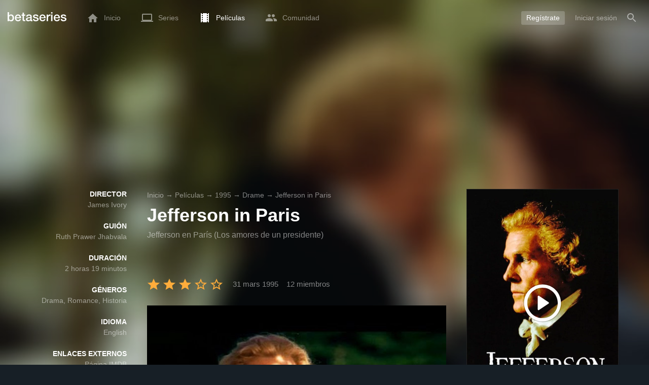

--- FILE ---
content_type: text/html; charset=UTF-8
request_url: https://www.betaseries.com/es/movie/76614-jefferson-in-paris
body_size: 21542
content:
<!DOCTYPE html>
<html lang="es" >
<head prefix="og: http://ogp.me/ns# fb: http://ogp.me/ns/fb# video: http://ogp.me/ns/video#">
    <meta name="twitter:card" content="summary">
    <meta name="twitter:url" content="https://www.betaseries.com/es/movie/76614-jefferson-in-paris">
    <meta name="twitter:title" content="Jefferson in Paris">
    <meta name="twitter:description" content="Película Drama / Romance / Historia dirigida en 1995 por James Ivory, con Nick Nolte (Thomas Jefferson), Greta Scacchi (Maria Cosway) y Thandiwe Newton (Sally Hemings).">
    <meta name="twitter:site" content="@betaseries">
    <meta name="twitter:image" content="https://www.betaseries.com/es/film/76614-jefferson-in-paris/image">
	<meta property="fb:app_id"      content="670849765185424" />
	<meta property="og:type"        content="video.movie" />
	<meta property="og:url"         content="https://www.betaseries.com/es/movie/76614-jefferson-in-paris" />
	<meta property="og:title"       content="Jefferson in Paris" />
	<meta property="og:description" content="Película Drama / Romance / Historia dirigida en 1995 por James Ivory, con Nick Nolte (Thomas Jefferson), Greta Scacchi (Maria Cosway) y Thandiwe Newton (Sally Hemings)." />
	<meta property="og:image"       content="https://www.betaseries.com/es/film/76614-jefferson-in-paris/image" />
    <link rel="canonical" href="https://www.betaseries.com/es/movie/76614-jefferson-in-paris" /><link rel="alternate" hreflang="fr" href="https://www.betaseries.com/film/76614-jefferson-in-paris" /><link rel="alternate" hreflang="en" href="https://www.betaseries.com/en/movie/76614-jefferson-in-paris" /><link rel="alternate" hreflang="es" href="https://www.betaseries.com/es/movie/76614-jefferson-in-paris" /><link rel="alternate" hreflang="de" href="https://www.betaseries.com/de/movie/76614-jefferson-in-paris" /><link rel="alternate" hreflang="it" href="https://www.betaseries.com/it/movie/76614-jefferson-in-paris" /><link rel="alternate" hreflang="nl" href="https://www.betaseries.com/nl/movie/76614-jefferson-in-paris" /><link rel="alternate" hreflang="pt" href="https://www.betaseries.com/pt/movie/76614-jefferson-in-paris" /><link rel="alternate" hreflang="pt-br" href="https://www.betaseries.com/pt-br/movie/76614-jefferson-in-paris" /><link rel="alternate" hreflang="se" href="https://www.betaseries.com/se/movie/76614-jefferson-in-paris" /><link rel="alternate" hreflang="pl" href="https://www.betaseries.com/pl/movie/76614-jefferson-in-paris" /><link rel="alternate" hreflang="ru" href="https://www.betaseries.com/ru/movie/76614-jefferson-in-paris" /><link rel="alternate" hreflang="uk" href="https://www.betaseries.com/uk/movie/76614-jefferson-in-paris" /><link rel="alternate" hreflang="tr" href="https://www.betaseries.com/tr/movie/76614-jefferson-in-paris" /><link rel="alternate" hreflang="x-default" href="https://www.betaseries.com/film/76614-jefferson-in-paris" /><link rel="preload" fetchpriority="high" as="image" href="https://img.betaseries.com/1UiSVberGmzspfjXYJZRZZxe2OQ=/600x900/smart/https%3A%2F%2Fpictures.betaseries.com%2Ffilms%2Faffiches%2Foriginal%2F76614.jpg">    <title>Ver Jefferson in Paris en streaming</title>
    <meta name="description" content="Toda la información de la película Jefferson in Paris." />
    <meta http-equiv="content-type" content="text/html; charset=utf-8" />
    <meta name="viewport" content="width=device-width, initial-scale=1, minimum-scale=1, maximum-scale=1, user-scalable=no" />
    <meta name="robots" content="max-image-preview:large" />

    <link rel="apple-touch-icon" sizes="180x180" href="https://www.betaseries.com/images/site/apple-touch-icon.png">
    <link rel="icon" type="image/png" sizes="32x32" href="https://www.betaseries.com/images/site/favicon-32x32.png">
    <link rel="icon" type="image/png" sizes="16x16" href="https://www.betaseries.com/images/site/favicon-16x16.png">
    <link rel="manifest" href="https://www.betaseries.com/site.webmanifest">
    <link rel="mask-icon" href="https://www.betaseries.com/images/site/safari-pinned-tab.svg" color="#3b8dd0">
    <meta name="apple-mobile-web-app-title" content="BetaSeries">
    <meta name="application-name" content="BetaSeries">
    <meta name="theme-color" content="#3b8dd0">

    <link rel="search" type="application/opensearchdescription+xml" href="https://www.betaseries.com/data/opensearch.xml" title="BetaSeries" />

	<link rel="preload" media="screen" type="text/css" href="https://www.betaseries.com/css/film.css?v=1769100086" as="style" onload="this.onload=null;this.rel='stylesheet';if (document.querySelectorAll('head>link[type=\'text/css\'][rel=\'preload\']').length==0&&document.querySelector('#critical-css')){document.querySelector('#critical-css').remove();}">
	<noscript><link rel="stylesheet" href="https://www.betaseries.com/css/film.css?v=1769100086" /></noscript>
	<style id="critical-css">#optidigital-adslot-Wallpaper{display:none}.optidigital-ad-center,.optidigital-ad-center-sticky{margin:10px auto}.parent-ad-desktop,.parent-ad-mobile{flex-direction:column;justify-content:center}.parent-ad-mobile{display:flex}.parent-ad-desktop{display:none}@media (min-width:768px){.parent-ad-mobile{display:none}.parent-ad-desktop{display:flex}}.right-ad{float:right}.sticky-ad{position:-webkit-sticky;position:sticky;top:20px}.sideArticle .sticky-ad{top:140px}#optidigital-adslot-Desktop_Interstitial{margin:0}@charset "UTF-8";:root{--default_color:#333333;--link_color:var(--top_color);--bright_color:#ffffff;--background_color:#ffffff;--heading_color:#c1e1fa;--top_color:#3b8dd0;--footer_color:#333333;--gray_hover:#fafafa;--gray_light:#eeeeee;--gray_slight:#dedede;--gray_medium:#999999;--gray_hard:#666666;--body_background:#f2f3f6;--shadow_light:#dddddd;--error:#d50000;--default_background:#171f26;--gutter:calc(15px / 2);--border-radius:6px;--box-shadow:#999 0 0 5px;--background-reco-home:var(--default_background);--background_color_block:#fff;--background_color_block_reverse:#212930;--club-member:#dab766;--club_gradient:linear-gradient(#dab766, #b69121);--background-placeholder:linear-gradient(
        -90deg,
        #e8eaed 0%,
        #dfe0e1 50%,
        #e8eaed 100%
    );--archived_bg:var(--gray_slight);--title_block:var(--top_color);--rewatch_bg:rgb(203 213 225 / 0.1);--rewatch_bg_dark:rgb(71 85 105 / 0.4)}@media (min-width:991px){:root{--gutter:15px}}:root{--blue:#007bff;--indigo:#6610f2;--purple:#6f42c1;--pink:#e83e8c;--red:#dc3545;--orange:#fd7e14;--yellow:#ffc107;--green:#28a745;--teal:#20c997;--cyan:#17a2b8;--white:#fff;--gray:#6c757d;--gray-dark:#343a40;--primary:#007bff;--secondary:#6c757d;--success:#28a745;--info:#17a2b8;--warning:#ffc107;--danger:#dc3545;--light:#f8f9fa;--dark:#343a40;--breakpoint-xs:0;--breakpoint-sm:576px;--breakpoint-md:768px;--breakpoint-lg:992px;--breakpoint-xl:1200px;--font-family-sans-serif:-apple-system,BlinkMacSystemFont,"Segoe UI",Roboto,"Helvetica Neue",Arial,"Noto Sans",sans-serif,"Apple Color Emoji","Segoe UI Emoji","Segoe UI Symbol","Noto Color Emoji";--font-family-monospace:SFMono-Regular,Menlo,Monaco,Consolas,"Liberation Mono","Courier New",monospace}*,::after,::before{box-sizing:border-box}html{font-family:sans-serif;line-height:1.15;-webkit-text-size-adjust:100%}nav{display:block}body{margin:0;font-family:-apple-system,BlinkMacSystemFont,"Segoe UI",Roboto,"Helvetica Neue",Arial,"Noto Sans",sans-serif,"Apple Color Emoji","Segoe UI Emoji","Segoe UI Symbol","Noto Color Emoji";font-size:1rem;font-weight:400;line-height:1.5;color:#212529;text-align:left;background-color:#fff}h1{margin-top:0;margin-bottom:.5rem}p{margin-top:0;margin-bottom:1rem}ul{margin-top:0;margin-bottom:1rem}strong{font-weight:bolder}a{color:#007bff;text-decoration:none;background-color:transparent}img{vertical-align:middle;border-style:none}svg{overflow:hidden;vertical-align:middle}button{border-radius:0}button{margin:0;font-family:inherit;font-size:inherit;line-height:inherit}button{overflow:visible}button{text-transform:none}[type=button],[type=submit],button{-webkit-appearance:button}[type=button]::-moz-focus-inner,[type=submit]::-moz-focus-inner,button::-moz-focus-inner{padding:0;border-style:none}::-webkit-file-upload-button{font:inherit;-webkit-appearance:button}.container{width:100%;padding-right:15px;padding-left:15px;margin-right:auto;margin-left:auto}@media (min-width:576px){.container{max-width:540px}}@media (min-width:768px){.container{max-width:720px}}@media (min-width:992px){.container{max-width:960px}}@media (min-width:1200px){.container{max-width:1140px}}.d-none{display:none!important}@media (min-width:768px){.d-md-block{display:block!important}.d-md-flex{display:flex!important}}.sr-only{position:absolute;width:1px;height:1px;padding:0;overflow:hidden;clip:rect(0,0,0,0);white-space:nowrap;border:0}body{position:relative;font-family:Inter,Roboto,'Helvetica Neue','Arial Nova','Nimbus Sans',Arial,sans-serif;font-weight:400;font-size:14px;line-height:1.2;color:var(--default_color);background:#fff;overscroll-behavior:contain;-ms-overflow-style:none;--reskin-top-height:0;--reskin-container-width:1082px;--reskin-background-color:#0000}ul{margin-bottom:0;padding-left:0;list-style:none}p{margin-bottom:0}h1{font-size:100%;font-weight:400}a{color:var(--link_color)}a{text-decoration:none}h1{clear:both;margin:0 0 var(--gutter);padding:0 7px;min-height:24px;border:1px solid var(--heading_color);text-transform:uppercase;font-family:Helvetica,Arial,sans-serif;font-size:12px;font-weight:700;line-height:26px;color:var(--link_color);background:#fff;-webkit-font-smoothing:antialiased;-moz-osx-font-smoothing:grayscale}strong{font-weight:700;-webkit-font-smoothing:antialiased;-moz-osx-font-smoothing:grayscale}.u-colorWhiteOpacity05{color:#fff!important;opacity:.5;-webkit-font-smoothing:antialiased;-moz-osx-font-smoothing:grayscale}.u-insideBorderOpacity{position:relative}.u-insideBorderOpacity:after{content:"";position:absolute;top:0;right:0;bottom:0;left:0;border-radius:inherit}.u-insideBorderOpacity.u-insideBorderOpacity--01:after{box-shadow:inset 0 0 0 1px rgba(255,255,255,.1)}.cf:after,.cf:before{content:"";display:table}.cf:after{clear:both}.white{color:#fff}.sr-only{position:absolute;width:1px;height:1px;margin:-1px;padding:0;border:0;overflow:hidden;clip:rect(0,0,0,0)}.content{position:relative;padding:var(--gutter) 0 calc(var(--gutter));text-align:left}.svgContainer{display:flex;flex-shrink:0;align-items:center;justify-content:center;width:24px;height:24px;font-size:0}@media (min-width:320px) and (max-width:991px){body{font-size:14px;line-height:18px}#centre{margin-left:0;margin-right:0}h1{font-size:inherit;line-height:24px}}@media (min-width:320px) and (max-width:991px){[type=submit]{width:100%!important}}.container{padding-left:var(--gutter);padding-right:var(--gutter)}@media (min-width:992px){.container{width:auto;max-width:100%}}@media (min-width:1200px){.container{width:1480px;max-width:100%}}@media (max-width:1033px){.container{width:auto;max-width:100%}}.content{padding-top:10px}.btn-reset{display:inline-block;-webkit-appearance:none;-moz-appearance:none;box-sizing:border-box;margin:0;padding:0;border:0;text-align:center;font-size:inherit;vertical-align:middle;background:0;background-clip:padding-box;user-drag:none;font-family:inherit;text-decoration:none}.btn-reset svg{vertical-align:middle}.btn-btn{box-sizing:border-box;padding:5px 10px;border:1px solid var(--gray_slight);border-radius:4px;text-align:center;font-size:inherit;line-height:1.5;color:var(--gray_hard);background-color:#fff}.btn-btn.btn--grey{border-color:#eee;color:#333;background-color:#eee}.btn-blue{padding:4px 10px;text-decoration:none;font-size:14px;line-height:20px;color:#fff;-webkit-font-smoothing:antialiased;-moz-osx-font-smoothing:grayscale}.btn-blue2{padding:6px 10px;text-decoration:none;font-size:14px;line-height:18px;-webkit-font-smoothing:antialiased;-moz-osx-font-smoothing:grayscale}.btn-blue2.btn-blue2.btn-blue2{border:none;color:#fff;background:#54709d}.dropdown-menu{display:none;z-index:100;position:absolute;top:100%;left:0;width:479px;padding:9px;border:1px solid #fff;border-radius:2px;background:#fff;filter:drop-shadow(0 2px 8px rgba(0,0,0,.16))}@media (max-width:480px){.dropdown-menu.dropdown-menu--bottom-xs{top:auto;right:5px;width:auto}}.toolTipWrapper{display:flex;position:relative;align-items:center;justify-content:center;width:100%;height:100%;text-align:left;color:inherit}.tooltipItem{display:none;z-index:10;position:absolute;top:-23px;left:50%;padding:10px;border-radius:2px;font-size:11px;font-weight:400;line-height:13px;white-space:nowrap;color:#fff;background:#212930;transform:translateX(-50%);-webkit-font-smoothing:antialiased;-moz-osx-font-smoothing:grayscale}.tooltipItem.tooltipItem--bottom{top:calc(100% + 16px)}.tooltipItem:after{content:"";display:block;z-index:1;position:absolute;top:100%;left:50%;margin-left:-4px;border-top:4px solid #212930;border-right:4px solid transparent;border-left:4px solid transparent}.tooltipItem.has-carret-bottom-middle:after{top:auto;bottom:100%;border-top:0;border-bottom:4px solid #212930}.tooltipItem.has-carret-10px{padding:7px 10px;font-size:12px}.tooltipItem.has-carret-10px:after{margin-left:-10px;border-width:10px}body.layout-1320 .container-1320{width:100%;margin:0 auto;padding-right:60px;padding-left:60px;max-width:calc(1320px + (2 * 60px))}body.layout-1320 .wrapper.container{width:auto;padding-left:0;padding-right:0}@media (max-width:1440px){body.layout-1320 .container-1320{max-width:100%;padding-left:0;padding-right:0}}@media (max-width:1199px){body.layout-1320 .wrapper.container{max-width:none}}.positionRelative>.btnPlayVideoWrapper{z-index:1;position:absolute;top:50%;left:50%;width:auto;height:auto;border-radius:50%;background:rgba(0,0,0,.2);transform:translate(-50%,-50%)}.stars{display:inline-block;position:relative;font-size:0;white-space:nowrap;vertical-align:middle}.stars .star-svg{width:12px;height:12px}.stars .star-svg+.star-svg{margin-left:2px}.js-notification-standalone-container{position:fixed;top:85px;right:15px;z-index:1502}.js-close-dropdowns,.js-close-elements{display:none;z-index:10;position:absolute;top:0;right:0;bottom:0;left:0}.popinWrapper[aria-hidden=true]{display:none}.popinWrapper{display:flex;z-index:2000;position:fixed;top:0;right:0;bottom:0;left:0;align-items:center;justify-content:center;padding-right:15px;padding-left:15px;font-size:14px;line-height:16px;background:rgba(13,21,28,.3)}.popinWrapper [role=dialog]{position:relative;width:100%;margin:40px 0;padding:15px;max-width:500px;color:#333;background:#fff}.popinWrapper p{margin:0 0 10px}.popinWrapper [data-a11y-dialog-hide]{z-index:10;position:absolute;top:7px;right:7px;padding:8px}.popinWrapper .button-set{text-align:right;margin-top:30px}.popinWrapper .button-set .btn-btn{width:auto!important;border-radius:0;font-size:12px;font-weight:700}.popinWrapper .button-set:not(.textAlignLeft):not(.textAlignCenter) .btn-btn{margin-left:15px}.faceboxDisplay{display:none;z-index:1505;position:fixed;top:0;right:0;bottom:0;left:0;align-items:center;justify-content:center;background:rgba(13,21,28,.3);overflow:auto}#facebox{width:100%;z-index:101;box-sizing:border-box;padding:0 10px}@media (min-width:320px) and (max-width:991px){#facebox{padding:0}}.menu{z-index:1000;position:relative;width:100%;margin:0;text-align:left;background:var(--top_color)}.menu{position:absolute;top:0;right:0;left:0}.menu-wrapper{display:flex;position:relative;align-items:center}.menu-empty{flex-grow:1}.mainlogo{display:flex;align-items:center;margin-right:20px}.mainlogo img{position:relative;top:-2px}body{padding-top:70px}@media (max-width:991px){body{padding-top:35px}}.menu-icon{vertical-align:middle;font-size:0}.menu-icon+span{padding-left:10px}.menu-link{display:flex;position:relative;align-items:center;height:50px;padding:0 20px;text-decoration:none;font-size:14px;color:var(--bright_color);-webkit-font-smoothing:antialiased;-moz-osx-font-smoothing:grayscale;background:0}.menu-link .svgContainer{width:24px;height:24px}.menu-item--currentPage .hover-white{fill:#fff}.menu-empty~*>.menu-link{padding:0 10px}.wrapper.container .menu-toggle{display:none;position:relative;width:100%;height:60px;margin:-10px 0 0;line-height:60px;color:var(--top_color)}.wrapper.container .menu-toggle span{position:relative}.wrapper.container .menu-toggle span:after{content:"";display:block;z-index:1;position:absolute;top:50%;right:-15px;border-top:5px solid var(--top_color);border-right:5px solid transparent;border-left:5px solid transparent;transform:translateY(calc(-50% + 3px))}.menu-transparent .menu{background:0 0}.menu-transparent .menu .hover-white,.menu-transparent .svgSearch{fill:#fff}.menu-transparent .menu-item:not(.menu-item--currentPage) .menu-link{opacity:.5}.menu-transparent .menu-item-CreateAccount{margin-right:10px;opacity:1!important}.menu-transparent .menu-createAccount{padding:5px 10px 6px;border-radius:3px;background:rgba(255,255,255,.2)}@supports (-webkit-backdrop-filter:blur(1px)) or (backdrop-filter:blur(1px)){body.menu-transparent .menu{position:fixed}}@media (min-width:320px) and (max-width:991px){.menu-link{padding-left:10px;padding-right:10px;height:44px}.menu-link .menu-icon svg{display:block}.menu-wrapper{justify-content:space-between;height:44px;padding-right:0;padding-left:0}}@media (max-width:327px){.menu-link{padding-left:5px!important;padding-right:5px!important}}@media (max-width:767px){.menu>.container{padding-left:0;padding-right:0}}@media (min-width:991px){.menu .mainlogo{height:30px;margin-top:20px;margin-bottom:20px}}@media (max-width:1056px){.menu .hidden-xs{display:none}}.header-navigation{display:none;position:absolute;top:100%;left:10px;padding:0;width:auto;border:0;box-shadow:none;border-bottom-left-radius:2px;border-bottom-right-radius:2px;background:#fff;z-index:1000!important;transform:translateY(-5px);filter:drop-shadow(0 2px 8px rgba(0,0,0,.16))}.header-navigation:not([aria-labelledby]){display:block;visibility:hidden;z-index:-1;opacity:0}.header-navigation-item,.header-navigation>a{display:block;padding:7px 10px;white-space:nowrap;color:#212930;-webkit-font-smoothing:antialiased;-moz-osx-font-smoothing:grayscale}.header-navigation>*+*{border-top:1px #eee solid}.header-navigation[aria-labelledby]{display:none}@media (min-width:320px) and (max-width:991px){.header-navigation{top:100%;right:0;left:0}}@media (min-width:991px){.header-navigation{border-top-left-radius:2px;border-top-right-radius:2px;font-size:14px}.header-navigation:before{content:"";display:block;z-index:1;position:absolute;top:0;left:10px;width:0;height:0;border-right:12px solid transparent;border-bottom:12px solid #fff;border-left:12px solid transparent;transform:translateY(-100%)}.menu-item.has-headerNavigation{position:relative}}@media (min-width:901px) and (max-width:991px){.header-navigation{left:calc(-15px / 2);right:calc(-15px / 2)}}.menu-toggle{display:block;margin:20px auto;text-align:center}.slidesNav.slidesNav{display:none;z-index:30;position:absolute;top:57px;right:6px;width:48px;height:48px;border-radius:50%;background:#fff center no-repeat url("data:image/svg+xml;charset=UTF-8,<svg fill='%230D151C' width='15' height='25' xmlns='http://www.w3.org/2000/svg'><path d='M.18 21.68l9.16-9.18L.18 3.32 3 .5l12 12-12 12z' fill-rule='nonzero'/></svg>")}.slidesNav.slidesNav--left{right:auto;left:6px;transform:rotate(180deg)}.popinWrapper [role=dialog]{max-height:calc(100vh - 160px)}.popinWrapper .popin-content,.popinWrapper .popin-content-html,.popinWrapper .popin-content-reactmodule,.popinWrapper [role=dialog],.popinWrapper [role=document]{display:flex;flex-direction:column;min-height:0}#reactjs-recommendation{background-color:var(--footer_color);color:var(--bright_color);border:rgba(255,255,255,.5) solid 1px;font-size:14px;max-width:900px;margin:auto}.container-recommendation-popin{position:relative;max-height:500px}.close-recommendation-popin{position:absolute;top:0;right:0;padding:8px;z-index:100;font-size:30px;color:var(--bright_color);margin-top:-7px}#body-recommendation-popin{position:fixed;top:0;bottom:0;left:0;right:0;z-index:1100;background-color:rgba(0,0,0,.5);display:none;justify-content:center;align-items:center}@media (max-width:767px){#reactjs-recommendation{border:none}#reactjs-recommendation{height:100vh}.container-recommendation-popin{width:100vw;max-height:100vh;margin:auto}.close-recommendation-popin{top:10px;right:10px}}#optidigital-adslot-Wallpaper{display:none}.parent-ad-desktop,.parent-ad-mobile{flex-direction:column;justify-content:center}.parent-ad-mobile{display:flex}.parent-ad-desktop{display:none}@media (min-width:768px){.parent-ad-mobile{display:none}.parent-ad-desktop{display:flex}}.displayFlex{display:flex}.alignItemsCenter{align-items:center}.flexDirectionColumn{flex-direction:column}.justifyContentCenter{justify-content:center}.alignItemsStart{align-items:start}.justifySelfCenter{justify-self:center}.positionRelative{position:relative}.displayBlock{display:block}.widthFitContent{width:fit-content}.marginBottom5{margin-bottom:5px!important}.marginTop10{margin-top:10px!important}.objectFitCover{object-fit:cover}.platform-info-container{display:flex;justify-content:end;align-items:center;gap:6px}.theme-top_color{background:var(--top_color)}body.bodyBackgroundImage{background-attachment:fixed;background-color:var(--default_background);background-position:center;background-repeat:no-repeat;background-size:cover}.grid-informations{display:grid;align-items:start;max-width:100%;grid-gap:40px}.blockInformations__details{margin-bottom:0;font-size:14px;line-height:21px;color:#fff;-webkit-font-smoothing:antialiased;-moz-osx-font-smoothing:grayscale}.blockInformations__details strong{text-transform:uppercase}.blockInformations__details li{margin-bottom:0}.blockInformations__title{margin:0 0 20px 0;padding:0;border:0;text-transform:none;font-family:inherit;font-size:36px;font-weight:700;line-height:54px;color:#fff;background:0 0}.blockInformations__metadatas{display:flex;align-items:center;-webkit-font-smoothing:antialiased;-moz-osx-font-smoothing:grayscale}.blockInformations__metadatas>*+*{padding-left:16px}.blockInformations__metadatas .stars{vertical-align:-6px}.blockInformations__metadatas .stars .star-svg{width:26px;height:24px;margin-right:3px}.blockInformations__actions{display:flex;flex-wrap:wrap;align-items:flex-start;margin-top:20px;font-size:14px;line-height:21px;clear:both}.blockInformations__actions#watch-buttons{min-height:53px;flex-wrap:nowrap;white-space:nowrap}.blockInformations__actions#watch-buttons::-webkit-scrollbar{display:none}.blockInformations__action .header-navigation{top:62px;left:10px;width:243px}.blockInformations__poster{position:relative;min-height:450px}.blockInformations__poster svg{width:76px;height:76px;fill:#fff}@media (max-width:597px){.blockInformations__title{margin-bottom:5px;font-size:22px;line-height:26px}.blockInformations__metadatas .stars{display:block;margin-bottom:8px;vertical-align:top}.blockInformations__metadatas>*{padding-right:10px}.blockInformations__metadatas>*+*{padding-left:0}.blockInformations__metadatas .stars .star-svg{width:16px;height:16px}}@media (max-width:597px){.blockInformations__metadatas{align-items:flex-start}}@media (min-width:598px){.blockInformations__metadatas{font-size:15px}}@media (max-width:361px){.blockInformations__poster img{max-width:100%;height:auto}}@media (max-width:997px){.blockInformations__poster{margin:0 auto}.blockInformations__details{display:none}.blockInformations__details .marginBottom5{margin-bottom:0}.blockInformations__details .platform-info-container{justify-content:normal}.blockInformations__details li{padding:0 14px 0 0}.blockInformations__details strong{padding-right:6px}}@media (max-width:1240px){.grid-informations{grid-gap:15px;margin:10px}}@media (min-width:998px){.grid-informations{grid-template-columns:250px 390px 300px}.blockInformations__details{text-align:right}.blockInformations__details strong{display:block}.blockInformations__details li+li{margin-top:21px}}@media (min-width:1190px){.grid-informations{grid-template-columns:250px 590px 300px}}.breadcrumb{z-index:1;width:100%;margin:0;overflow:hidden;line-height:25px;color:#fff;opacity:.5}.breadcrumb a{padding:0;color:#fff}.breadcrumb--full{float:none;box-sizing:border-box;width:100%;box-shadow:none}@media (max-width:1240px){.blockInformations__actions{margin-top:15px}}</style>
	<style></style>
<meta property="og:locale" content="es_US" /><script defer type="text/javascript" src="https://choices.consentframework.com/js/pa/22168/c/BXMjP/stub" charset="utf-8"></script><script>window.Sddan = {"info":{"si":"","cat_name":"","hd_m":"","hd_s256":"","jb_profile":"","product_name":"","product_type":"","uf_bday":"","uf_gender":""}};</script><script defer type="text/javascript" src="https://choices.consentframework.com/js/pa/22168/c/BXMjP/cmp" charset="utf-8" async></script>    <script>!function(t){"use strict";t.loadCSS||(t.loadCSS=function(){});var e=loadCSS.relpreload={};if(e.support=function(){var e;try{e=t.document.createElement("link").relList.supports("preload")}catch(t){e=!1}return function(){return e}}(),e.bindMediaToggle=function(t){var e=t.media||"all";function a(){t.addEventListener?t.removeEventListener("load",a):t.attachEvent&&t.detachEvent("onload",a),t.setAttribute("onload",null),t.media=e}t.addEventListener?t.addEventListener("load",a):t.attachEvent&&t.attachEvent("onload",a),setTimeout(function(){t.rel="stylesheet",t.media="only x"}),setTimeout(a,3e3)},e.poly=function(){if(!e.support())for(var a=t.document.getElementsByTagName("link"),n=0;n<a.length;n++){var o=a[n];"preload"!==o.rel||"style"!==o.getAttribute("as")||o.getAttribute("data-loadcss")||(o.setAttribute("data-loadcss",!0),e.bindMediaToggle(o))}},!e.support()){e.poly();var a=t.setInterval(e.poly,500);t.addEventListener?t.addEventListener("load",function(){e.poly(),t.clearInterval(a)}):t.attachEvent&&t.attachEvent("onload",function(){e.poly(),t.clearInterval(a)})}"undefined"!=typeof exports?exports.loadCSS=loadCSS:t.loadCSS=loadCSS}("undefined"!=typeof global?global:this);</script>
    <script defer event-adblock="false" event-logged_in="false" data-domain="betaseries.com" data-api="/api/call" src="/js/script.js"></script>    <script>window.plausible = window.plausible || function() { (window.plausible.q = window.plausible.q || []).push(arguments) }</script>
    <link href="https://plus.google.com/116191640078967016412/" rel="publisher" />
    <link rel="dns-prefetch" href="https://www.betaseries.com">
    <link rel="dns-prefetch" href="https://img.betaseries.com">
    <link rel="dns-prefetch" href="https://googleads.g.doubleclick.net">
    <link rel="dns-prefetch" href="https://www.googleadservices.com">
    <link rel="dns-prefetch" href="https://www.google.com">
    <link rel="dns-prefetch" href="https://js.sddan.com">
    <link rel="dns-prefetch" href="https://www.googletagmanager.com">
        <meta name="apple-itunes-app" content="app-id=874954616" />
    <script>window.bsQueue=function(){var n=[];return{enqueue:function(e){"function"==typeof e&&n.push(e)},executeAll:function(){for(;n.length>0;)n.shift()()}}}();</script>

    <style type="text/css" id="styleRoot">
            </style>
<script>
        var optidigitalQueue = optidigitalQueue || {};
        optidigitalQueue.cmd = optidigitalQueue.cmd || [];
    </script><script type='text/javascript'
            id='optidigital-ad-init'
            async
            config='{"adUnit": "/22269119890/betaseries.com/fiche-film", "pageTargeting": {"issafe":"1","logged":"0","locale":"es"}}'
            src='//scripts.opti-digital.com/tags/?site=betaseries'>
        </script><script async src="https://fundingchoicesmessages.google.com/i/pub-8657258600034437?ers=1" nonce="wwxOjPG9_1sPX4DpJ7B6OA"></script><script nonce="wwxOjPG9_1sPX4DpJ7B6OA">(function() {function signalGooglefcPresent() {if (!window.frames['googlefcPresent']) {if (document.body) {const iframe = document.createElement('iframe'); iframe.style = 'width: 0; height: 0; border: none; z-index: -1000; left: -1000px; top: -1000px;'; iframe.style.display = 'none'; iframe.name = 'googlefcPresent'; document.body.appendChild(iframe);} else {setTimeout(signalGooglefcPresent, 0);}}}signalGooglefcPresent();})();</script></head>
<body  class="menu-transparent bodyBackgroundImage layout-1320" style="background-image: linear-gradient(rgba(23, 31, 38, .3), rgba(23, 31, 38, .3)), url('https://img.betaseries.com/0sLEUabG1I8lqUhT3-_SvGz_ljA=/920x540/smart/filters:blur(30)/https%3A%2F%2Fpictures.betaseries.com%2Ffilms%2Fbackdrops%2Foriginal%2F76614.jpg')">
<!-- Wallpaper --><div id="optidigital-adslot-Wallpaper" style="display:none;" class="Wallpaper"></div>    <!-- Google Tag Manager (noscript) -->
    <noscript><iframe src="https://www.googletagmanager.com/ns.html?id=GTM-W9VJ548" height="0" width="0" style="display:none;visibility:hidden"></iframe></noscript>
    <!-- End Google Tag Manager (noscript) -->
    <div style="display: none;">
        <svg xmlns="http://www.w3.org/2000/svg">
    <symbol id="icon-star-disable" viewBox="0 0 12 11">
        <path d="M6 8.841l3.708 2.159-.984-4.07 3.276-2.738-4.314-.353-1.686-3.838-1.686 3.838-4.314.353 3.276 2.738-.984 4.07z" fill-rule="nonzero" fill="#EEEEEE"/>
    </symbol>
    <symbol id="icon-star-empty" viewBox="0 0 12 11">
        <path d="M12 4.192l-4.314-.359-1.686-3.833-1.686 3.838-4.314.353 3.276 2.738-.984 4.07 3.708-2.159 3.708 2.159-.978-4.07 3.27-2.738zm-6 3.566l-2.256 1.314.6-2.478-1.992-1.667 2.628-.22 1.02-2.333 1.026 2.339 2.628.22-1.992 1.667.6 2.478-2.262-1.32z" fill-rule="nonzero" fill="#FFAC3B"/>
    </symbol>
    <symbol id="icon-star-full" viewBox="0 0 12 11">
        <path d="M6 8.841l3.708 2.159-.984-4.07 3.276-2.738-4.314-.353-1.686-3.838-1.686 3.838-4.314.353 3.276 2.738-.984 4.07z" fill-rule="nonzero" fill="#FFAC3B"/>
    </symbol>
    <symbol id="icon-star-half" viewBox="0 0 12 11">
        <path d="M12 4.192l-4.314-.359-1.686-3.833-1.686 3.838-4.314.353 3.276 2.738-.984 4.07 3.708-2.159 3.708 2.159-.978-4.07 3.27-2.738zm-6 3.566v-5.384l1.026 2.339 2.628.22-1.992 1.667.6 2.478-2.262-1.32z" fill-rule="nonzero" fill="#FFAC3B"/>
    </symbol>
    <symbol id="icon-starblue-disable" viewBox="0 0 12 11">
        <path d="M6 8.841l3.708 2.159-.984-4.07 3.276-2.738-4.314-.353-1.686-3.838-1.686 3.838-4.314.353 3.276 2.738-.984 4.07z" fill-rule="nonzero" fill="#EEEEEE"/>
    </symbol>
    <symbol id="icon-starblue-empty" viewBox="0 0 12 11">
        <path d="M12 4.192l-4.314-.359-1.686-3.833-1.686 3.838-4.314.353 3.276 2.738-.984 4.07 3.708-2.159 3.708 2.159-.978-4.07 3.27-2.738zm-6 3.566l-2.256 1.314.6-2.478-1.992-1.667 2.628-.22 1.02-2.333 1.026 2.339 2.628.22-1.992 1.667.6 2.478-2.262-1.32z" fill-rule="nonzero" fill="#3B8DD0"/>
    </symbol>
    <symbol id="icon-starblue-full" viewBox="0 0 12 11">
        <path d="M6 8.841l3.708 2.159-.984-4.07 3.276-2.738-4.314-.353-1.686-3.838-1.686 3.838-4.314.353 3.276 2.738-.984 4.07z" fill-rule="nonzero" fill="#3B8DD0"/>
    </symbol>
    <symbol id="icon-starblue-half" viewBox="0 0 12 11">
        <path d="M12 4.192l-4.314-.359-1.686-3.833-1.686 3.838-4.314.353 3.276 2.738-.984 4.07 3.708-2.159 3.708 2.159-.978-4.07 3.27-2.738zm-6 3.566v-5.384l1.026 2.339 2.628.22-1.992 1.667.6 2.478-2.262-1.32z" fill-rule="nonzero" fill="#3B8DD0"/>
    </symbol>
</svg>
    </div>

    <div id="fb-root"></div>

    <div id="popup-bg" class="faceboxDisplay">
        <div id="facebox"></div>
    </div>

    <div class="popinWrapper" id="popin-dialog" aria-hidden="true">
    <div tabindex="-1" data-a11y-dialog-hide></div>
    <div role="dialog" aria-labelledby="dialog-title">
        <div role="document">
            <div class="popin-content">
                <div class="popin-content-reactmodule">
                </div>
                <div class="popin-content-html">
                    <div class="title" id="dialog-title" tabindex="0"></div>
                    <div class="popin-content-ajax">
                        <p></p>
                    </div>
                    <div class="button-set">
                        <button class="btn-reset btn-btn btn--grey js-close-popupalert" type="button" id="popupalertno">
                            Non
                        </button><button class="btn-reset btn-btn btn-blue2 js-close-popupalert" type="submit" id="popupalertyes">
                            OK, j'ai compris
                        </button>
                    </div>
                </div>
            </div>
            <button id="popin-showClose" data-a11y-dialog-hide class="btn-reset js-close-popupalert" type="button" aria-label="Fermer la popin">
                <svg fill="#333" class="SvgClosePopin" width="14" height="14" viewBox="0 0 14 14" xmlns="http://www.w3.org/2000/svg"><path d="M7 .333c-3.687 0-6.667 2.98-6.667 6.667s2.98 6.667 6.667 6.667 6.667-2.98 6.667-6.667-2.98-6.667-6.667-6.667zm3.333 9.06l-.94.94-2.393-2.393-2.393 2.393-.94-.94 2.393-2.393-2.393-2.393.94-.94 2.393 2.393 2.393-2.393.94.94-2.393 2.393 2.393 2.393z" fill="inherit" /></svg>
            </button>
        </div>
    </div>
</div>

    
<div class="js-notification-standalone-container d-none d-md-block"></div>

<script type="text/template" id="growl-notification-template">
    <div
        class="notification notification--standalone notification--unread"
        id="i%notification_id%"
        data-ref-id="%notification_ref-id%"
        data-type="%notification_type%"
        onClick="setModalCommentId(this)"
    >
        <div class="media">
            <div class="media-left">
                <a href="https://www.betaseries.com/es/member/%25notification_username%25" class="avatar" data-displaylink="%notification_datadisplaylink%">
                    <img src="%notification_avatar%" width="40" height="40" alt="" />
                </a>
            </div>
            <div class="media-body">
                <div class="displayFlex">
                    <div class="notification__text alignSelfFlexStart">
                        <p>%notification_text%</p>
                        <div class="notification__datas">
                            <span class="mainTime">%notification_date%</span>
                            <button type="button" class="btn-reset" onclick="deleteNotification('%notification_id%');"><span class="mainTime">∙</span> Ocultar</button>
                        </div>
                    </div>
                    <div class="notification__image alignSelfFlexStart" data-displayimage="%notification_datadisplayimage%">
                        <img src="%notification_image%" alt="" height="38" width="38" />
                    </div>
                </div>
            </div>
        </div>
    </div>
</script>

<nav id="top" class="menu theme-top_color">
    <div class="container">
        <div class="menu-wrapper" id="js-menu-aim">
            <a href="/es/es/" class="mainlogo d-none d-md-flex">
                <img src="https://www.betaseries.com/images/site/betaseries.svg" alt="Logo BetaSeries" width="116" height="18" />
            </a>
            
<div class="menu-item  headerNavigation-hover">
    <a href="/es/es/" class="menu-link js-hideMenuOpen">
        <span class="svgContainer menu-icon menu-icon--home">
            <svg width="20" height="17" viewBox="0 0 20 17" xmlns="http://www.w3.org/2000/svg"><path class="hover-white" d="M8 17v-6h4v6h5v-8h3l-10-9-10 9h3v8z" fill-rule="nonzero" fill="#1365A8"/></svg>
        </span>
        <span class="hidden-xs">
            Inicio
        </span>
    </a>
    </div>

<div class="menu-item has-headerNavigation headerNavigation-hover">
    <a class="menu-link js-hideMenuOpen" href="/es/shows/">
        <span class="svgContainer menu-icon menu-icon--laptop">
            <svg width="24" height="16" viewBox="0 0 24 16" xmlns="http://www.w3.org/2000/svg"><path class="hover-white" d="M20 14c1.1 0 1.99-.9 1.99-2l.01-10c0-1.1-.9-2-2-2h-16c-1.1 0-2 .9-2 2v10c0 1.1.9 2 2 2h-4v2h24v-2h-4zm-16-12h16v10h-16v-10z" fill-rule="nonzero" fill="#1365A8"/></svg>
        </span>
        <span class="hidden-xs">
            Series
                    </span>
    </a>
    <div class="header-navigation" role="nav">
                            <a
            href="/es/shows/"
            class=""
                    >Todas las series</a>
                            <a
            href="/es/calendar"
            class=""
                    >Calendario de estrenos</a>
                            <a
            href="/es/es/quiz/"
            class=""
                    >El Gran Quiz</a>
            
    </div>
</div>

<div class="menu-item menu-item--currentPage has-headerNavigation headerNavigation-hover">
    <a class="menu-link js-hideMenuOpen" href="/es/movies/">
        <span class="svgContainer menu-icon menu-icon--film">
            <svg width="16" height="18" viewBox="0 0 16 18" xmlns="http://www.w3.org/2000/svg"><path class="hover-white" d="M14 0v2h-2v-2h-8v2h-2v-2h-2v18h2v-2h2v2h8v-2h2v2h2v-18h-2zm-10 14h-2v-2h2v2zm0-4h-2v-2h2v2zm0-4h-2v-2h2v2zm10 8h-2v-2h2v2zm0-4h-2v-2h2v2zm0-4h-2v-2h2v2z" fill-rule="nonzero" fill="#1365A8"/></svg>
        </span>
        <span class="hidden-xs">
            Películas
                    </span>
    </a>
    <div class="header-navigation" role="nav">
                            <a
            href="/es/movies/"
            class=""
                    >Todas las películas</a>
                            <a
            href="/es/calendar?shows=films"
            class=""
                    >Estrenos</a>
            
    </div>
</div>

<div class="menu-item has-headerNavigation headerNavigation-hover">
    <a class="menu-link js-hideMenuOpen" href="/es/about">
        <span class="svgContainer menu-icon">
            <svg width="22" height="14" viewBox="0 0 22 14" xmlns="http://www.w3.org/2000/svg"><path class="hover-white" d="M15 6c1.66 0 2.99-1.34 2.99-3s-1.33-3-2.99-3c-1.66 0-3 1.34-3 3s1.34 3 3 3zm-8 0c1.66 0 2.99-1.34 2.99-3s-1.33-3-2.99-3c-1.66 0-3 1.34-3 3s1.34 3 3 3zm0 2c-2.33 0-7 1.17-7 3.5v2.5h14v-2.5c0-2.33-4.67-3.5-7-3.5zm8 0c-.29 0-.62.02-.97.05 1.16.84 1.97 1.97 1.97 3.45v2.5h6v-2.5c0-2.33-4.67-3.5-7-3.5z" fill-rule="nonzero" fill="#1365A8"/></svg>
        </span>
        <span class="hidden-xs">
            Comunidad
        </span>
    </a>
    <div class="header-navigation" role="nav">
                            <a
            href="https://discord.gg/4Q3avDs"
            class=""
                                                target="_blank"
                                                                rel="noopener noreferrer"
                                    >Servidor de Discord</a>
                            <a
            href="https://support.betaseries.com"
            class=""
                                                target="_blank"
                                                                rel="noopener noreferrer"
                                    >Preguntas frecuentes</a>
                            <a
            href="/es/about"
            class=""
                    >Sobre BetaSeries</a>
                            <a
            href="/es/club"
            class=""
                    >El Club</a>
                            <a
            href="/es/team"
            class=""
                    >El equipo</a>
            
    </div>
</div>

<div class="menu-empty"></div>


    <div class="menu-item menu-item-CreateAccount hidden-xs">
        <a href="/es/registration?utm_source=website&utm_medium=link&utm_campaign=header" class="btn-blue menu-createAccount js-hideMenuOpen">
            Regístrate
        </a>
    </div>
    <div class="menu-item">
        <a href="/es/es/identification" class="menu-link js-hideMenuOpen">
            <span>
                Iniciar sesión
            </span>
        </a>
    </div>
    <div id="reactjs-header-search" style="width: 38px;">
        <div class="menu-item">
            <button type="button" class="btn-reset menu-link" style="padding-left: 10px; padding-right: 10px;" aria-label="Buscar" onclick="document.location.href='/es/shows/';">
                <svg fill="#1365A8" class="svgSearch" width="18" height="18" viewBox="0 0 18 18" xmlns="http://www.w3.org/2000/svg"><path d="M12.5 11h-.79l-.28-.27c.98-1.14 1.57-2.62 1.57-4.23 0-3.59-2.91-6.5-6.5-6.5s-6.5 2.91-6.5 6.5 2.91 6.5 6.5 6.5c1.61 0 3.09-.59 4.23-1.57l.27.28v.79l5 4.99 1.49-1.49-4.99-5zm-6 0c-2.49 0-4.5-2.01-4.5-4.5s2.01-4.5 4.5-4.5 4.5 2.01 4.5 4.5-2.01 4.5-4.5 4.5z" fill="inherit"></path></svg>
            </button>
        </div>
    </div>
        </div>
    </div>
    </nav>


<script>
  const headerTranslations = {
      "menu.search.placeholder": "Buscar una serie, película, colección, persona o noticia",
      "menu.search.movie.none.label": "Ninguna película se corresponde con <br />tu búsqueda.",
      "menu.search.movie.title": "Películas",
      "menu.search.member.none.label": "Ningún miembro se corresponde con <br />tu búsqueda.",
      "menu.search.member.title": "Miembros",
      "menu.search.member.image.alt": "Perfil de %login%",
      "menu.search.show.none.label": "Ninguna serie se corresponde con <br />tu búsqueda.",
      "menu.search.show.title": "Series",
      "menu.search.show.image.alt": "Cartel de %title%",
  }
</script>

    </div></div>

    <script type="application/ld+json">
    {
        "@context": "http://schema.org",
        "@type": "WebSite",
        "name": "BetaSeries",
        "description" : "Ver Jefferson in Paris en streaming",
        "url": "https://www.betaseries.com/es/es/",
        "image": "https://www.betaseries.com/images/site/og_facebook.png",
        "sameAs": [
            "https://twitter.com/betaseries",
            "https://www.facebook.com/betaseries/"
        ]
    }
    </script>

<script>
    const hasMobile = window.innerWidth <= 760
    window.addEventListener('resize', () => {
        if(hasMobile){
            document.getElementById('container-recommendation-popin').style.height = window.innerHeight + "px"
        }
    })
    window.addEventListener('DOMContentLoaded', async() => {
        if (window.location.hash === '#recommandation') {
            document.getElementById('body-recommendation-popin').style.display = 'flex';
            document.getElementsByTagName('body')[0].style.overflow = 'hidden';
            const load = await loadRecommendationModule('recommendation');
        }
        if(hasMobile){
            document.getElementById('container-recommendation-popin').style.height = window.innerHeight + "px"
        }
    });
</script>
<div id="body-recommendation-popin">
    <div id="container-recommendation-popin" class="container-recommendation-popin">
        <div class="close-recommendation-popin" onclick="document.getElementById('body-recommendation-popin').style.display = 'none'; document.getElementsByTagName('body')[0].style.overflow = ''">&times;</div>
        <div id="reactjs-recommendation">
        <div class="displayFlex justifyContentCenter alignItemsCenter flexDirectionColumn" style="width: 900px; height: 500px;">
            <div style="margin-bottom: 50px;">Cargando</div>
                <div class="spinner displayFlex justifyContentCenter alignItemsCenter" style="height: 144px">
                    <div class="spinner__inner">
                        <svg
                        style="animation: infiniteRotate 2s linear infinite; display: block;"
                        width="144"
                        height="144"
                        viewBox="0 0 48 48"
                        xmlns="http://www.w3.org/2000/svg"
                        >
                        <g fill="none">
                            <path d="M.5 0h48v48h-48z"/>
                            <path
                                d="M6.5 24h-6c0-13.255 10.745-24 24-24v6c-10.839 0-18 8.905-18 18z"
                                fill="#eee"
                            />
                        </g>
                        </svg>
                    </div>
                </div>
            </div>
        </div>
    </div>
</div>

    <div class="content content_op" id="contenu">

                <div class="wrapper container " style="order:2;">
        <span data-banner></span>

            <div id="centre" class="cf">
                <button type="button" class="menu-toggle btn-toggle-sidebar btn-reset" id="btn-toggle-menu">
                    <span id="btn-toggle-menu-wording">Menu</span>
                </button>
<style type="text/css">
    a[role="button"].js-show-fulltext:before {
        content: "… ";
    }
    a[role="button"].js-show-fulltext:after {
        content:"Más";
    }
</style>



    
<div class="container-1320">
    <!-- Billboard_1 --><div class="parent-ad-desktop " style="min-height: 280px;"><div style="display: none;" class="Billboard_1 "></div></div><!-- Mobile_Top --><div class="parent-ad-mobile" style="min-height: 450px;"><div style="display: none;" class="Mobile_Top"></div></div>
    
    <div class="grid-informations blockInformations informations-reskin">
        <ul class="blockInformations__details">
                                                    <li>
                    <strong>Director</strong>
                                            <span class="u-colorWhiteOpacity05">
                            <a href="/es/person/213224-james-ivory" class="white">James Ivory</a>
                        </span><br>
                                    </li>
                                        <li>
                    <strong>Guión</strong>
                                            <span class="u-colorWhiteOpacity05">
                            <a href="/es/person/571696-ruth-prawer-jhabvala" class="white">Ruth Prawer Jhabvala</a>
                        </span><br>
                                    </li>
                                        <li>
                    <strong>Duración</strong>
                    <span class="u-colorWhiteOpacity05">
                        2 horas 19 minutos
                    </span>
                </li>
                                        <li>
                    <strong>Géneros</strong>
                    <span class="u-colorWhiteOpacity05">
                        Drama, Romance, Historia
                    </span>
                </li>
                                        <li>
                    <strong>Idioma</strong>
                    <span class="u-colorWhiteOpacity05">
                        English
                    </span>
                </li>
                                    <li>
    <strong>Enlaces externos</strong>
    <span class="u-colorWhiteOpacity05">
            <a class="white" href="https://www.imdb.com/title/tt0113463" target="_blank">Página IMDB</a><br>
        <a class="white" href="https://www.themoviedb.org/movie/87729" target="_blank">Página de TheMovieDB</a>
    </span>
</li>
<li>
    <strong>Última actualización</strong>
    <span class="u-colorWhiteOpacity05">
        16 décembre 2025 - 02:29<br>en 11 bases de datos
    </span>
</li>
        </ul>
        <div>
                <div class="breadcrumb breadcrumb--full">
                    <a style="color: #fff;" href="https://www.betaseries.com/es/es/">Inicio</a>
                    &rarr; <a style="color: #fff;" href="https://www.betaseries.com/es/movies/">Películas</a>
                    &rarr; <a style="color: #fff;" href="https://www.betaseries.com/es/movies/release-1995">1995</a>
                    &rarr; <a style="color: #fff;" href="https://www.betaseries.com/es/movies/release-1995/genre-drama">Drame</a>
                    &rarr; <a style="color: #fff;" href="https://www.betaseries.com/es/movie/76614-jefferson-in-paris">Jefferson in Paris</a>
            </div>

            <h1 class="blockInformations__title">
                Jefferson in Paris
            </h1>
                            <div class="blockInformations__secondTitle u-colorWhiteOpacity05">
                    Jefferson en París (Los amores de un presidente)
                </div>
            
            <!-- Tonefuse 100006699 disabled -->
            <div class="blockInformations__actions" id="watch-buttons" data-type="film" data-id="76614" data-offer="svod">
                            </div>
            <div class="blockInformations__metadatas">
                <span class="stars js-render-stars" title="3 / 5  (2)"><svg viewBox="0 0 100 100" class="star-svg"><use xlink:href="#icon-star-full"></use></svg><svg viewBox="0 0 100 100" class="star-svg"><use xlink:href="#icon-star-full"></use></svg><svg viewBox="0 0 100 100" class="star-svg"><use xlink:href="#icon-star-full"></use></svg><svg viewBox="0 0 100 100" class="star-svg"><use xlink:href="#icon-star-empty"></use></svg><svg viewBox="0 0 100 100" class="star-svg"><use xlink:href="#icon-star-empty"></use></svg></span><time
                                                            title="Fecha de estreno inicial: 31 mars 1995"
                                                        class="u-colorWhiteOpacity05">
                                31 mars 1995
                        </time><span class="u-colorWhiteOpacity05"
                                                    >
                            12 miembros
                        </span>            </div>

                            <div class="video-embed-container">
            <div class="video-thumbnail" data-src="https://www.youtube.com/embed/oTpFci6HNgA?autoplay=1&amp;mute=0&amp;rel=0&amp;showinfo=0">
            <img src="https://img.betaseries.com/UrmJBoQFgyd9-v0xz57pTsW6XTA=/600x340/smart/https%3A%2F%2Fimg.youtube.com%2Fvi%2FoTpFci6HNgA%2Fhqdefault.jpg" alt="Video thumbnail" class="video-preview" />
            <div class="play-button"></div>
        </div>
    </div>

<script>
    document.addEventListener("DOMContentLoaded", function () {
        document.querySelectorAll(".video-thumbnail").forEach(function (thumbnail) {
            thumbnail.addEventListener("click", function () {
                var videoSrc = this.getAttribute("data-src");
                var rect = this.getBoundingClientRect();
                this.parentNode.style.paddingTop = "0";

                var iframe = document.createElement("iframe");
                iframe.setAttribute("src", videoSrc);
                iframe.setAttribute("frameborder", "0");
                iframe.setAttribute("allow", "encrypted-media; autoplay; fullscreen");
                iframe.setAttribute("allowfullscreen", "");
                iframe.classList.add("embed-responsive-item");

                // Force match the exact dimensions of the thumbnail
                iframe.style.width = rect.width + "px";
                iframe.style.height = rect.height + "px";
                iframe.style.position = "absolute";
                iframe.style.top = "0";
                iframe.style.left = "0";

                // Create a wrapper div to preserve layout
                var wrapper = document.createElement("div");
                wrapper.style.position = "relative";
                wrapper.style.width = rect.width + "px";
                wrapper.style.height = rect.height + "px";
                wrapper.appendChild(iframe);

                // Replace thumbnail with the iframe wrapper
                this.replaceWith(wrapper);
            });
        });
    });
</script>

<style>
    .video-embed-container {
        position: relative;
        width: 100%;
        padding-top: 56.25%; /* 16:9 aspect ratio */
        margin-top: 30px;
        overflow: hidden;
        background: #000;
    }

    .video-thumbnail {
        position: absolute;
        top: 0;
        left: 0;
        width: 100%;
        height: 100%;
        cursor: pointer;
    }

    .video-thumbnail img,
    .video-preview {
        position: absolute;
        top: 0;
        left: 0;
        width: 100%;
        height: 100%;
        object-fit: cover;
        object-position: center;
    }

    .play-button {
        position: absolute;
        top: 50%;
        left: 50%;
        transform: translate(-50%, -50%);
        width: 60px;
        height: 60px;
        background: rgba(0, 0, 0, 0.6);
        border-radius: 50%;
        display: flex;
        align-items: center;
        justify-content: center;
        z-index: 2;
    }

    .play-button::after {
        content: '';
        width: 0;
        height: 0;
        border-left: 20px solid white;
        border-top: 10px solid transparent;
        border-bottom: 10px solid transparent;
    }
</style>
            
            
            <p class="blockInformations__synopsis" style="font-style: italic;">
                A powerful man torn between his love for one woman and his secret desire for another.
            </p>

            <p class="blockInformations__synopsis">Biografía de Thomas Jefferson (Nick Nolte), redactor de la Declaración de Independencia Americana (1776) y tercer presidente de los EE.UU. (1801-1809). En 1789, fue nombrado embajador de los EE.UU. en París para asesorar al primer gobierno revolucionario. Su vida amorosa lo colocó ante un difícil dilema: su amor por una cortesana francesa y su secreta pasión por su ama de llaves.</p>

            
            <div class="blockInformations__actions">
                                <div
                    class="displayFlex alignItemsFlexStart"
                    id="reactjs-movie-actions"
                    data-movie-id="76614"
                    data-movie-currentStatus="-1"
                    data-movie-isFavorited=""
                    data-movie-canBeWatched="1"
                                    >
                </div>
                <div class="blockInformations__action">
                    <button type="button" class="btn-reset btn-transparent dropdown-toggle" id="dropdownMovie" data-toggle="dropdown" aria-haspopup="true" aria-expanded="false">
                        <span class="svgContainer">
                            <svg fill="#FFF" width="16" height="4" xmlns="http://www.w3.org/2000/svg"><path d="M2 0C.9 0 0 .9 0 2s.9 2 2 2 2-.9 2-2-.9-2-2-2zm12 0c-1.1 0-2 .9-2 2s.9 2 2 2 2-.9 2-2-.9-2-2-2zM8 0C6.9 0 6 .9 6 2s.9 2 2 2 2-.9 2-2-.9-2-2-2z" /></svg>

                        </span>
                    </button>
                    <div class="label">
                        Opciones
                    </div>
                    <div class="dropdown-menu header-navigation" aria-labelledby="dropdownMovie">
                                                    <a class="header-navigation-item" href="http://www.themoviedb.org/movie/87729" target="_blank">Página de TheMovieDB</a>
                                                                    </div>
                </div>
                            </div>

            <!-- Mobile_Pos1 --><div class="parent-ad-mobile " style="min-height: 450px;"><div style="display: none;" class="Mobile_Pos1 "></div></div>        </div>
        <div class="alignItemsStart justifySelfCenter">
            <div class="positionRelative widthFitContent blockInformations__poster u-insideBorderOpacity u-insideBorderOpacity--01">
                                                        <div class="toolTipWrapper btnPlayVideoWrapper"><button
                                type="button"
                                class="btn-reset btnPlayVideo"
                                onclick="                        new PopupAlert({
                        showClose: function() {
                        let iframe = document.querySelector('.popinWrapper iframe.embed-responsive-item');
                        iframe.parentNode.removeChild(iframe);
                        },
                        type: 'gallery-video',
                        isTransparent: true,
                        params: {
                        id: 'oTpFci6HNgA',
                        isYouTubeId: true,
                        }
                        })
                    "><svg fill="#444444" xmlns="http://www.w3.org/2000/svg" xmlns:xlink="http://www.w3.org/1999/xlink" x="0px" y="0px" width="48px" height="48px" viewBox="0 0 48 48"><g><path d="M24,47C11.31738,47,1,36.68262,1,24S11.31738,1,24,1s23,10.31738,23,23S36.68262,47,24,47z M24,5 C13.52344,5,5,13.52344,5,24s8.52344,19,19,19s19-8.52344,19-19S34.47656,5,24,5z"/><path d="M19,33c-0.16211,0-0.32422-0.03906-0.47168-0.11816C18.20312,32.70801,18,32.36914,18,32V16 c0-0.36914,0.20312-0.70801,0.52832-0.88184c0.32422-0.17383,0.71973-0.15332,1.02637,0.0498l12,8 C31.83301,23.35352,32,23.66602,32,24s-0.16699,0.64648-0.44531,0.83203l-12,8C19.3877,32.94336,19.19434,33,19,33z"/></g></svg></button><div class="tooltipItem tooltipItem--bottom has-carret-bottom-middle has-carret-10px">
                                Ver tráiler
                            </div></div>                                                                    <img class="displayBlock objectFitCover" fetchpriority="high" src="https://img.betaseries.com/1UiSVberGmzspfjXYJZRZZxe2OQ=/600x900/smart/https%3A%2F%2Fpictures.betaseries.com%2Ffilms%2Faffiches%2Foriginal%2F76614.jpg" width="300" height="450" alt="" />
                            </div>
                <div class="marginTop10">
                                    </div>
        </div>
    </div>
</div>




<!-- Billboard_2 --><div class="parent-ad-desktop " style="min-height: 280px;"><div style="display: none;" class="Billboard_2 "></div></div><!-- Mobile_Pos2 --><div class="parent-ad-mobile " style="min-height: 450px;"><div style="display: none;" class="Mobile_Pos2 "></div></div>
<div class="scrollNavigation overflowXScroll">
                <a href="#actors" class="u-colorWhiteOpacity05 js-anchor-link">Actores</a>
                        <a href="#similars" class="u-colorWhiteOpacity05 js-anchor-link">Películas similares</a>
    </div>


    <div id="actors" class="sectionSeparator">
                        <div class="slidesWrapper" >
    <div class="container-padding60">
        <div class="blockTitles">
            <h2 class="blockTitle">                Actores

             (24)         </h2>
                                                </div>
    </div>
    <div class="positionRelative">
        <div class="slides_flex hideScrollbar js-scroll-slider container-padding60 slides--col125 overflowXScroll">
                                        <a
                    role="button"
                    class="slide_flex slide--actor"
                    href="/es/person/73155-nick-nolte"
                >
                    <div class="slide__image slide__image--round positionRelative u-insideBorderOpacity u-insideBorderOpacity--01">
                                                                            <img
                                class="js-lazy-image u-opacityBackground"
                                data-src="https://img.betaseries.com/FGPGj9qpTS39H04szNISWUETsFc=/250x250/smart/https%3A%2F%2Fpictures.betaseries.com%2Fpersons%2FjpYzFBi6zfn8CHVaXmqgiOTas4V.jpg"
                                width="125"
                                height="125"
                                alt=""
                            />
                                            </div>
                    <div class="slide__title">
                        Nick Nolte
                    </div>
                    <div class="slide__infos u-colorWhiteOpacity05">
                        Thomas Jefferson
                    </div>
                </a>
                            <a
                    role="button"
                    class="slide_flex slide--actor"
                    href="/es/person/29196-greta-scacchi"
                >
                    <div class="slide__image slide__image--round positionRelative u-insideBorderOpacity u-insideBorderOpacity--01">
                                                                            <img
                                class="js-lazy-image u-opacityBackground"
                                data-src="https://img.betaseries.com/pCzX7TW1o-3Pnhg7S8kgv1RM94c=/250x250/smart/https%3A%2F%2Fpictures.betaseries.com%2Fpersons%2FkgWjsnt0SWrypL6vkGQijJNkgS0.jpg"
                                width="125"
                                height="125"
                                alt=""
                            />
                                            </div>
                    <div class="slide__title">
                        Greta Scacchi
                    </div>
                    <div class="slide__infos u-colorWhiteOpacity05">
                        Maria Cosway
                    </div>
                </a>
                            <a
                    role="button"
                    class="slide_flex slide--actor"
                    href="/es/person/149320-thandiwe-newton"
                >
                    <div class="slide__image slide__image--round positionRelative u-insideBorderOpacity u-insideBorderOpacity--01">
                                                                            <img
                                class="js-lazy-image u-opacityBackground"
                                data-src="https://img.betaseries.com/Du8Tio3lDHk0OTbMRpLUtm0eTP8=/250x250/smart/https%3A%2F%2Fpictures.betaseries.com%2Fpersons%2FhZQLvxj7nV7pBrRyWTvWVz1CDi8.jpg"
                                width="125"
                                height="125"
                                alt=""
                            />
                                            </div>
                    <div class="slide__title">
                        Thandiwe Newton
                    </div>
                    <div class="slide__infos u-colorWhiteOpacity05">
                        Sally Hemings
                    </div>
                </a>
                            <a
                    role="button"
                    class="slide_flex slide--actor"
                    href="/es/person/6929-gwyneth-paltrow"
                >
                    <div class="slide__image slide__image--round positionRelative u-insideBorderOpacity u-insideBorderOpacity--01">
                                                                            <img
                                class="js-lazy-image u-opacityBackground"
                                data-src="https://img.betaseries.com/c_mZ39W3bCPtK_C0pKDSblrfVto=/250x250/smart/https%3A%2F%2Fpictures.betaseries.com%2Fpersons%2F8x3jpWD7DEvyMXO1FOjwNdd1UZT.jpg"
                                width="125"
                                height="125"
                                alt=""
                            />
                                            </div>
                    <div class="slide__title">
                        Gwyneth Paltrow
                    </div>
                    <div class="slide__infos u-colorWhiteOpacity05">
                        Patsy Jefferson
                    </div>
                </a>
                            <a
                    role="button"
                    class="slide_flex slide--actor"
                    href="/es/person/102767-jean-pierre-aumont"
                >
                    <div class="slide__image slide__image--round positionRelative u-insideBorderOpacity u-insideBorderOpacity--01">
                                                                            <img
                                class="js-lazy-image u-opacityBackground"
                                data-src="https://img.betaseries.com/kQ_jVAVqvIG_jEJP-oCLLzj_6tU=/250x250/smart/https%3A%2F%2Fpictures.betaseries.com%2Fpersons%2FfqOYvFaBypZ3v1Szq1GuQJhpK4F.jpg"
                                width="125"
                                height="125"
                                alt=""
                            />
                                            </div>
                    <div class="slide__title">
                        Jean-Pierre Aumont
                    </div>
                    <div class="slide__infos u-colorWhiteOpacity05">
                        D&#039;Hancarville
                    </div>
                </a>
                            <a
                    role="button"
                    class="slide_flex slide--actor"
                    href="/es/person/11277-simon-callow"
                >
                    <div class="slide__image slide__image--round positionRelative u-insideBorderOpacity u-insideBorderOpacity--01">
                                                                            <img
                                class="js-lazy-image u-opacityBackground"
                                data-src="https://img.betaseries.com/7JtpN18EcznCsiM9ryN0cuz7UAU=/250x250/smart/https%3A%2F%2Fpictures.betaseries.com%2Fpersons%2Fno6qlnMrWeUzSt1FjD2Vf9x992e.jpg"
                                width="125"
                                height="125"
                                alt=""
                            />
                                            </div>
                    <div class="slide__title">
                        Simon Callow
                    </div>
                    <div class="slide__infos u-colorWhiteOpacity05">
                        Richard Cosway
                    </div>
                </a>
                            <a
                    role="button"
                    class="slide_flex slide--actor"
                    href="/es/person/155803-seth-gilliam"
                >
                    <div class="slide__image slide__image--round positionRelative u-insideBorderOpacity u-insideBorderOpacity--01">
                                                                            <img
                                class="js-lazy-image u-opacityBackground"
                                data-src="https://img.betaseries.com/kVosxBffr8GN-SGzcDhj3sSrjOo=/250x250/smart/https%3A%2F%2Fpictures.betaseries.com%2Fpersons%2F9CiWZNBysr4IiyERAYQFONqyTAQ.jpg"
                                width="125"
                                height="125"
                                alt=""
                            />
                                            </div>
                    <div class="slide__title">
                        Seth Gilliam
                    </div>
                    <div class="slide__infos u-colorWhiteOpacity05">
                        James Hemings
                    </div>
                </a>
                            <a
                    role="button"
                    class="slide_flex slide--actor"
                    href="/es/person/25011-james-earl-jones"
                >
                    <div class="slide__image slide__image--round positionRelative u-insideBorderOpacity u-insideBorderOpacity--01">
                                                                            <img
                                class="js-lazy-image u-opacityBackground"
                                data-src="https://img.betaseries.com/ADLX5Ks5g4M7xy48zoDJjTNEtYg=/250x250/smart/https%3A%2F%2Fpictures.betaseries.com%2Fpersons%2FoqMPIsXrl9SZkRfIKN08eFROmH6.jpg"
                                width="125"
                                height="125"
                                alt=""
                            />
                                            </div>
                    <div class="slide__title">
                        James Earl Jones
                    </div>
                    <div class="slide__infos u-colorWhiteOpacity05">
                        Madison Hemings
                    </div>
                </a>
                            <a
                    role="button"
                    class="slide_flex slide--actor"
                    href="/es/person/187903-michael-lonsdale"
                >
                    <div class="slide__image slide__image--round positionRelative u-insideBorderOpacity u-insideBorderOpacity--01">
                                                                            <img
                                class="js-lazy-image u-opacityBackground"
                                data-src="https://img.betaseries.com/yXOEh9Q-vP8lQHrDEC4UEnlp274=/250x250/smart/https%3A%2F%2Fpictures.betaseries.com%2Fpersons%2FlQZktsBj1CFbIEIpXOZp55kCiB5.jpg"
                                width="125"
                                height="125"
                                alt=""
                            />
                                            </div>
                    <div class="slide__title">
                        Michael Lonsdale
                    </div>
                    <div class="slide__infos u-colorWhiteOpacity05">
                        Louis XVI
                    </div>
                </a>
                            <a
                    role="button"
                    class="slide_flex slide--actor"
                    href="/es/person/91769-nancy-marchand"
                >
                    <div class="slide__image slide__image--round positionRelative u-insideBorderOpacity u-insideBorderOpacity--01">
                                                                            <img
                                class="js-lazy-image u-opacityBackground"
                                data-src="https://img.betaseries.com/SIW1G0eNlD1HCKDpn1222VD_rUM=/250x250/smart/https%3A%2F%2Fpictures.betaseries.com%2Fpersons%2F4dPOOlSAGXZ9Bf5BcSc7I2QMEiA.jpg"
                                width="125"
                                height="125"
                                alt=""
                            />
                                            </div>
                    <div class="slide__title">
                        Nancy Marchand
                    </div>
                    <div class="slide__infos u-colorWhiteOpacity05">
                        Madame Abbesse
                    </div>
                </a>
                            <a
                    role="button"
                    class="slide_flex slide--actor"
                    href="/es/person/396-charlotte-de-turckheim"
                >
                    <div class="slide__image slide__image--round positionRelative u-insideBorderOpacity u-insideBorderOpacity--01">
                                                                            <img
                                class="js-lazy-image u-opacityBackground"
                                data-src="https://img.betaseries.com/GCF7YKKf99LGGz98H0-DPqrAOTg=/250x250/smart/https%3A%2F%2Fpictures.betaseries.com%2Fpersons%2FkkaIRExyeUBKg9tqPnPFeXRtv1l.jpg"
                                width="125"
                                height="125"
                                alt=""
                            />
                                            </div>
                    <div class="slide__title">
                        Charlotte de Turckheim
                    </div>
                    <div class="slide__infos u-colorWhiteOpacity05">
                        Marie Antoinette
                    </div>
                </a>
                            <a
                    role="button"
                    class="slide_flex slide--actor"
                    href="/es/person/135246-lambert-wilson"
                >
                    <div class="slide__image slide__image--round positionRelative u-insideBorderOpacity u-insideBorderOpacity--01">
                                                                            <img
                                class="js-lazy-image u-opacityBackground"
                                data-src="https://img.betaseries.com/TDKalj9E_1Yb-ajHJhncKGOubnw=/250x250/smart/https%3A%2F%2Fpictures.betaseries.com%2Fpersons%2FpFuLPZtgrKsnRXJCKWILQ69k6Ta.jpg"
                                width="125"
                                height="125"
                                alt=""
                            />
                                            </div>
                    <div class="slide__title">
                        Lambert Wilson
                    </div>
                    <div class="slide__infos u-colorWhiteOpacity05">
                        Marquis de Lafayette
                    </div>
                </a>
                            <a
                    role="button"
                    class="slide_flex slide--actor"
                    href="/es/person/7394-vincent-cassel"
                >
                    <div class="slide__image slide__image--round positionRelative u-insideBorderOpacity u-insideBorderOpacity--01">
                                                                            <img
                                class="js-lazy-image u-opacityBackground"
                                data-src="https://img.betaseries.com/AbDrNFEoi4jIsok1BxGwNkyOGQU=/250x250/smart/https%3A%2F%2Fpictures.betaseries.com%2Fpersons%2FKxzpJXyzVnqfouInWLypAND0gL.jpg"
                                width="125"
                                height="125"
                                alt=""
                            />
                                            </div>
                    <div class="slide__title">
                        Vincent Cassel
                    </div>
                    <div class="slide__infos u-colorWhiteOpacity05">
                        Camille Desmoulins
                    </div>
                </a>
                            <a
                    role="button"
                    class="slide_flex slide--actor"
                    href="/es/person/26933-steve-kalfa"
                >
                    <div class="slide__image slide__image--round positionRelative u-insideBorderOpacity u-insideBorderOpacity--01">
                                                                            <img
                                class="js-lazy-image u-opacityBackground"
                                data-src="https://img.betaseries.com/Sd_jiq9SspFIzrPdXr5qtzUG62E=/250x250/smart/https%3A%2F%2Fpictures.betaseries.com%2Fpersons%2FznsiuNnb2jxdWEYBRhSE66W0JJ1.jpg"
                                width="125"
                                height="125"
                                alt=""
                            />
                                            </div>
                    <div class="slide__title">
                        Steve Kalfa
                    </div>
                    <div class="slide__infos u-colorWhiteOpacity05">
                        Dr. Guillotin
                    </div>
                </a>
                            <a
                    role="button"
                    class="slide_flex slide--actor"
                    href="/es/person/52067-jessica-lloyd"
                >
                    <div class="slide__image slide__image--round positionRelative u-insideBorderOpacity u-insideBorderOpacity--01">
                                                                            <div
    class="block404"
    style="            width: 125px;
                            height: 125px;
            "></div>                                            </div>
                    <div class="slide__title">
                        Jessica Lloyd
                    </div>
                    <div class="slide__infos u-colorWhiteOpacity05">
                        Julia
                    </div>
                </a>
                            <a
                    role="button"
                    class="slide_flex slide--actor"
                    href="/es/person/202582-todd-boyce"
                >
                    <div class="slide__image slide__image--round positionRelative u-insideBorderOpacity u-insideBorderOpacity--01">
                                                                            <img
                                class="js-lazy-image u-opacityBackground"
                                data-src="https://img.betaseries.com/aHAoye7TSG6XbvBTxSy4ayBf2mQ=/250x250/smart/https%3A%2F%2Fpictures.betaseries.com%2Fpersons%2FkM5syx6Xry0q23Dh1MP3NBJLKvr.jpg"
                                width="125"
                                height="125"
                                alt=""
                            />
                                            </div>
                    <div class="slide__title">
                        Todd Boyce
                    </div>
                    <div class="slide__infos u-colorWhiteOpacity05">
                        William Short
                    </div>
                </a>
                            <a
                    role="button"
                    class="slide_flex slide--actor"
                    href="/es/person/104696-nigel-whitmey"
                >
                    <div class="slide__image slide__image--round positionRelative u-insideBorderOpacity u-insideBorderOpacity--01">
                                                                            <img
                                class="js-lazy-image u-opacityBackground"
                                data-src="https://img.betaseries.com/pP48-fdpxTba4ql-xlOqBcYsG0s=/250x250/smart/https%3A%2F%2Fpictures.betaseries.com%2Fpersons%2FgWAesPayT4moGtSmWCKBmad9Hl2.jpg"
                                width="125"
                                height="125"
                                alt=""
                            />
                                            </div>
                    <div class="slide__title">
                        Nigel Whitmey
                    </div>
                    <div class="slide__infos u-colorWhiteOpacity05">
                        John Trumbull
                    </div>
                </a>
                            <a
                    role="button"
                    class="slide_flex slide--actor"
                    href="/es/person/190871-nicolas-silberg"
                >
                    <div class="slide__image slide__image--round positionRelative u-insideBorderOpacity u-insideBorderOpacity--01">
                                                                            <img
                                class="js-lazy-image u-opacityBackground"
                                data-src="https://img.betaseries.com/emQSx8IJn-nYUtQb3t1SQaWrT_g=/250x250/smart/https%3A%2F%2Fpictures.betaseries.com%2Fpersons%2FxrlksfqrtXsFBEWzhtgz7PNprcW.jpg"
                                width="125"
                                height="125"
                                alt=""
                            />
                                            </div>
                    <div class="slide__title">
                        Nicolas Silberg
                    </div>
                    <div class="slide__infos u-colorWhiteOpacity05">
                        Monsieur Petit
                    </div>
                </a>
                            <a
                    role="button"
                    class="slide_flex slide--actor"
                    href="/es/person/185046-elsa-zylberstein"
                >
                    <div class="slide__image slide__image--round positionRelative u-insideBorderOpacity u-insideBorderOpacity--01">
                                                                            <img
                                class="js-lazy-image u-opacityBackground"
                                data-src="https://img.betaseries.com/YG6upuy31Ri7FdfsaIW9qSGnp7A=/250x250/smart/https%3A%2F%2Fpictures.betaseries.com%2Fpersons%2Fbw1bIuyfyOyxRlx2qIKk4AwQLTU.jpg"
                                width="125"
                                height="125"
                                alt=""
                            />
                                            </div>
                    <div class="slide__title">
                        Elsa Zylberstein
                    </div>
                    <div class="slide__infos u-colorWhiteOpacity05">
                        Adrienne de Lafayette
                    </div>
                </a>
                            <a
                    role="button"
                    class="slide_flex slide--actor"
                    href="/es/person/102228-william-moseley"
                >
                    <div class="slide__image slide__image--round positionRelative u-insideBorderOpacity u-insideBorderOpacity--01">
                                                                            <img
                                class="js-lazy-image u-opacityBackground"
                                data-src="https://img.betaseries.com/VtX1bfZorW2sVaafIl2q9IXNIuo=/250x250/smart/https%3A%2F%2Fpictures.betaseries.com%2Fpersons%2F6HTpmCaGhtLEY6OUhRaXYgldb0x.jpg"
                                width="125"
                                height="125"
                                alt=""
                            />
                                            </div>
                    <div class="slide__title">
                        William Moseley
                    </div>
                    <div class="slide__infos u-colorWhiteOpacity05">
                        George Washington de Lafayette
                    </div>
                </a>
                            <a
                    role="button"
                    class="slide_flex slide--actor"
                    href="/es/person/34253-vernon-dobtcheff"
                >
                    <div class="slide__image slide__image--round positionRelative u-insideBorderOpacity u-insideBorderOpacity--01">
                                                                            <img
                                class="js-lazy-image u-opacityBackground"
                                data-src="https://img.betaseries.com/73rl8JyF-TxtqJRYsJVFKBxG8_Q=/250x250/smart/https%3A%2F%2Fpictures.betaseries.com%2Fpersons%2Fo3zjo0Q8BDJQFqHMIIaFbUnckBY.jpg"
                                width="125"
                                height="125"
                                alt=""
                            />
                                            </div>
                    <div class="slide__title">
                        Vernon Dobtcheff
                    </div>
                    <div class="slide__infos u-colorWhiteOpacity05">
                        King&#039;s Translator
                    </div>
                </a>
                            <a
                    role="button"
                    class="slide_flex slide--actor"
                    href="/es/person/207836-daniel-mesguich"
                >
                    <div class="slide__image slide__image--round positionRelative u-insideBorderOpacity u-insideBorderOpacity--01">
                                                                            <img
                                class="js-lazy-image u-opacityBackground"
                                data-src="https://img.betaseries.com/dEFL6oLgfyt_SJnwyTJC3wZY1FE=/250x250/smart/https%3A%2F%2Fpictures.betaseries.com%2Fpersons%2FjnCW6tn0GFVGdIcyM5HYICwInQ7.jpg"
                                width="125"
                                height="125"
                                alt=""
                            />
                                            </div>
                    <div class="slide__title">
                        Daniel Mesguich
                    </div>
                    <div class="slide__infos u-colorWhiteOpacity05">
                        Mesmer
                    </div>
                </a>
                            <a
                    role="button"
                    class="slide_flex slide--actor"
                    href="/es/person/17929-thibault-de-montalembert"
                >
                    <div class="slide__image slide__image--round positionRelative u-insideBorderOpacity u-insideBorderOpacity--01">
                                                                            <img
                                class="js-lazy-image u-opacityBackground"
                                data-src="https://img.betaseries.com/IW6vWVBJVxbSl1un_JvRKUO10-g=/250x250/smart/https%3A%2F%2Fpictures.betaseries.com%2Fpersons%2FwfPsfqRmuxXlVmZUTfsOXf9nwGA.jpg"
                                width="125"
                                height="125"
                                alt=""
                            />
                                            </div>
                    <div class="slide__title">
                        Thibault de Montalembert
                    </div>
                    <div class="slide__infos u-colorWhiteOpacity05">
                        Assistant
                    </div>
                </a>
                            <a
                    role="button"
                    class="slide_flex slide--actor"
                    href="/es/person/91526-beatrice-winde"
                >
                    <div class="slide__image slide__image--round positionRelative u-insideBorderOpacity u-insideBorderOpacity--01">
                                                                            <img
                                class="js-lazy-image u-opacityBackground"
                                data-src="https://img.betaseries.com/SqSYm0sBvd3F1DYUGZPD3-h7E6E=/250x250/smart/https%3A%2F%2Fpictures.betaseries.com%2Fpersons%2Fm3mC8clIuki4s11cTDqcvKiLX59.jpg"
                                width="125"
                                height="125"
                                alt=""
                            />
                                            </div>
                    <div class="slide__title">
                        Beatrice Winde
                    </div>
                    <div class="slide__infos u-colorWhiteOpacity05">
                        Mary Hemings
                    </div>
                </a>
                            </div>
        <button style="top: 38px" type="button" class="btn-reset slidesNav slidesNav--left js-scroll-slider__left">
            <span class="sr-only">left</span>
        </button>
        <button style="top: 38px" type="button" class="btn-reset slidesNav js-scroll-slider__right">
            <span class="sr-only">right</span>
        </button>
    </div>
</div>
</div>

<!-- Billboard_3 --><div class="parent-ad-desktop " style="min-height: 280px;"><div style="display: none;" class="Billboard_3 "></div></div>


  <div id="similars" class="sectionSeparator">
    <div class="slidesWrapper" >
    <div class="container-padding60">
        <div class="blockTitles">
            <h2 class="blockTitle">                Películas similares

             (10)         </h2>
                                                                    </div>
    </div>
    <div class="positionRelative">
        <div class="slides_flex hideScrollbar js-scroll-slider container-padding60                      overflowXScroll">
                                                            <div class="slide_flex" style="max-width: 125px;">
                        <a href="https://www.betaseries.com/es/movie/33316-temps"  class="slide__image positionRelative u-insideBorderOpacity u-insideBorderOpacity--01 displayBlock">
                                                                                        <img
                                    class="js-lazy-image u-opacityBackground"
                                    data-src="https://img.betaseries.com/wi-VAF4zRhiyM4v2IkcZ-fyBJpg=/250x376/smart/https%3A%2F%2Fpictures.betaseries.com%2Ffilms%2Faffiches%2Foriginal%2F33316.jpg"
                                    width="125"
                                    height="188"
                                    alt=""
                                />
                                                        <span class="sr-only">Temps</span>
                        </a>
                        <div class="slide__title" title="Temps">
                            Temps
                        </div>
                                            </div>
                                    <div class="slide_flex" style="max-width: 125px;">
                        <a href="https://www.betaseries.com/es/movie/9287-les-maries-de-lan-deux"  class="slide__image positionRelative u-insideBorderOpacity u-insideBorderOpacity--01 displayBlock">
                                                                                        <img
                                    class="js-lazy-image u-opacityBackground"
                                    data-src="https://img.betaseries.com/hFAziw5QH43M5IOa5Ea7f4B1PKg=/250x376/smart/https%3A%2F%2Fpictures.betaseries.com%2Ffilms%2Faffiches%2Foriginal%2F9287.jpg"
                                    width="125"
                                    height="188"
                                    alt=""
                                />
                                                        <span class="sr-only">Les Mariés de l&#039;an deux</span>
                        </a>
                        <div class="slide__title" title="Les Mariés de l&#039;an deux">
                            Les Mariés de l&#039;an deux
                        </div>
                                            </div>
                                    <div class="slide_flex" style="max-width: 125px;">
                        <a href="https://www.betaseries.com/es/movie/21091-a-woman-of-paris-a-drama-of-fate"  class="slide__image positionRelative u-insideBorderOpacity u-insideBorderOpacity--01 displayBlock">
                                                                                        <img
                                    class="js-lazy-image u-opacityBackground"
                                    data-src="https://img.betaseries.com/3OIxhOTFF5q6qT8s40Ljl3wtoIo=/250x376/smart/https%3A%2F%2Fpictures.betaseries.com%2Ffilms%2Faffiches%2Foriginal%2F21091.jpg"
                                    width="125"
                                    height="188"
                                    alt=""
                                />
                                                        <span class="sr-only">A Woman of Paris: A Drama of Fate</span>
                        </a>
                        <div class="slide__title" title="A Woman of Paris: A Drama of Fate">
                            A Woman of Paris: A Drama of Fate
                        </div>
                                            </div>
                                    <div class="slide_flex" style="max-width: 125px;">
                        <a href="https://www.betaseries.com/es/movie/2173-mr-smith-goes-to-washington"  class="slide__image positionRelative u-insideBorderOpacity u-insideBorderOpacity--01 displayBlock">
                                                                                        <img
                                    class="js-lazy-image u-opacityBackground"
                                    data-src="https://img.betaseries.com/qHWxqED1sUdOzZBa7GKX1Va09CA=/250x376/smart/https%3A%2F%2Fpictures.betaseries.com%2Ffilms%2Faffiches%2Foriginal%2F2173.jpg"
                                    width="125"
                                    height="188"
                                    alt=""
                                />
                                                        <span class="sr-only">Mr. Smith Goes to Washington</span>
                        </a>
                        <div class="slide__title" title="Mr. Smith Goes to Washington">
                            Mr. Smith Goes to Washington
                        </div>
                                            </div>
                                    <div class="slide_flex" style="max-width: 125px;">
                        <a href="https://www.betaseries.com/es/movie/104996-jusqua-los"  class="slide__image positionRelative u-insideBorderOpacity u-insideBorderOpacity--01 displayBlock">
                                                                                        <img
                                    class="js-lazy-image u-opacityBackground"
                                    data-src="https://img.betaseries.com/FcENomw01TUBdMnULTgTU6D_9Xc=/250x376/smart/https%3A%2F%2Fpictures.betaseries.com%2Ffilms%2Faffiches%2Foriginal%2F104996.jpg"
                                    width="125"
                                    height="188"
                                    alt=""
                                />
                                                        <span class="sr-only">Jusqu’à l’os</span>
                        </a>
                        <div class="slide__title" title="Jusqu’à l’os">
                            Jusqu’à l’os
                        </div>
                                            </div>
                                    <div class="slide_flex" style="max-width: 125px;">
                        <a href="https://www.betaseries.com/es/movie/30435-marie-antoinette-reine-de-france"  class="slide__image positionRelative u-insideBorderOpacity u-insideBorderOpacity--01 displayBlock">
                                                                                        <img
                                    class="js-lazy-image u-opacityBackground"
                                    data-src="https://img.betaseries.com/DLOij5U3yI4zf78K84ESk3I08NE=/250x376/smart/https%3A%2F%2Fpictures.betaseries.com%2Ffilms%2Faffiches%2Foriginal%2F30435.jpg"
                                    width="125"
                                    height="188"
                                    alt=""
                                />
                                                        <span class="sr-only">Marie-Antoinette, reine de France</span>
                        </a>
                        <div class="slide__title" title="Marie-Antoinette, reine de France">
                            Marie-Antoinette, reine de France
                        </div>
                                            </div>
                                    <div class="slide_flex" style="max-width: 125px;">
                        <a href="https://www.betaseries.com/es/movie/145430-desiree"  class="slide__image positionRelative u-insideBorderOpacity u-insideBorderOpacity--01 displayBlock">
                                                                                        <img
                                    class="js-lazy-image u-opacityBackground"
                                    data-src="https://img.betaseries.com/DmwmJ9akpcBaB0W7mCx3iu1qrPE=/250x376/smart/https%3A%2F%2Fpictures.betaseries.com%2Ffilms%2Faffiches%2Foriginal%2F145430.jpg"
                                    width="125"
                                    height="188"
                                    alt=""
                                />
                                                        <span class="sr-only">Désirée</span>
                        </a>
                        <div class="slide__title" title="Désirée">
                            Désirée
                        </div>
                                            </div>
                                    <div class="slide_flex" style="max-width: 125px;">
                        <a href="https://www.betaseries.com/es/movie/51808-a-fool-there-was"  class="slide__image positionRelative u-insideBorderOpacity u-insideBorderOpacity--01 displayBlock">
                                                                                        <img
                                    class="js-lazy-image u-opacityBackground"
                                    data-src="https://img.betaseries.com/zrhlZspbTRDmARYJsTu4bO_yf_g=/250x376/smart/https%3A%2F%2Fpictures.betaseries.com%2Ffilms%2Faffiches%2Foriginal%2F51808.jpg"
                                    width="125"
                                    height="188"
                                    alt=""
                                />
                                                        <span class="sr-only">A Fool There Was</span>
                        </a>
                        <div class="slide__title" title="A Fool There Was">
                            A Fool There Was
                        </div>
                                            </div>
                                    <div class="slide_flex" style="max-width: 125px;">
                        <a href="https://www.betaseries.com/es/movie/70058-je-suis-le-seigneur-du-chateau"  class="slide__image positionRelative u-insideBorderOpacity u-insideBorderOpacity--01 displayBlock">
                                                                                        <img
                                    class="js-lazy-image u-opacityBackground"
                                    data-src="https://img.betaseries.com/SDaVfe1qP4HcOiuqyFhr4f5aF4U=/250x376/smart/https%3A%2F%2Fpictures.betaseries.com%2Ffilms%2Faffiches%2Foriginal%2F70058.jpg"
                                    width="125"
                                    height="188"
                                    alt=""
                                />
                                                        <span class="sr-only">Je suis le seigneur du château</span>
                        </a>
                        <div class="slide__title" title="Je suis le seigneur du château">
                            Je suis le seigneur du château
                        </div>
                                            </div>
                                    <div class="slide_flex" style="max-width: 125px;">
                        <a href="https://www.betaseries.com/es/movie/40983-marie-antoinette"  class="slide__image positionRelative u-insideBorderOpacity u-insideBorderOpacity--01 displayBlock">
                                                                                        <img
                                    class="js-lazy-image u-opacityBackground"
                                    data-src="https://img.betaseries.com/HtbHC7er95Jzy2h4i-qJh0p-oJw=/250x376/smart/https%3A%2F%2Fpictures.betaseries.com%2Ffilms%2Faffiches%2Foriginal%2F40983.jpg"
                                    width="125"
                                    height="188"
                                    alt=""
                                />
                                                        <span class="sr-only">Marie Antoinette</span>
                        </a>
                        <div class="slide__title" title="Marie Antoinette">
                            Marie Antoinette
                        </div>
                                            </div>
                                            </div>
        <button type="button" class="btn-reset slidesNav slidesNav--left js-scroll-slider__left">
            <span class="sr-only">left</span>
        </button>
        <button type="button" class="btn-reset slidesNav js-scroll-slider__right">
            <span class="sr-only">right</span>
        </button>
    </div>
</div>
</div>


<script>
  document.addEventListener('DOMContentLoaded', function(){
    var sliders = document.querySelectorAll(".js-scroll-slider");
    var i = 0;
    var len = sliders.length;
    var widthSlider = 0;
    var widthFirstSlide = 0;
    var widthGridGap = 0;
    var widthSliderWithoutGaps = 0;
    for (i; i < len; i++) {
        if (sliders[i].querySelector('.slide_flex') == null) continue;
        widthSlider = sliders[i].clientWidth;
        widthFirstSlide = sliders[i].querySelector(".slide_flex").getBoundingClientRect().width;
        totalSlides = Math.floor(widthSlider / widthFirstSlide);
        widthGridGap = 40;
        widthSliderWithoutGaps = (widthSlider - (totalSlides * widthGridGap));

      new ScrollSliderFlex({
        sliderElement: sliders[i],
        slidesToScroll: Math.floor(widthSliderWithoutGaps / widthFirstSlide),
        scrollToElement: '.slide_flex.slide--notSeen'
      });
    }
  });
</script>

    <!-- Billboard_4 --><div class="parent-ad-desktop " style="min-height: 280px;"><div style="display: none;" class="Billboard_4 "></div></div>
<script>
  window.BSAppURI = 'movie/76614/Jefferson%20in%20Paris';
</script>

<script>
    const userConfig = {
        "pv_notation": "1",
    }
</script>

<script>
  document.addEventListener('DOMContentLoaded', function(){
    if (getCommentIdFromAnchor()) {
      document.getElementById("js-open-comments-modal").click();
    }
  });
</script>

</div>

<div class="clear"></div>

</div>

</div>

<div class="footer">
    <img class="footer__illu js-lazy-image" data-src="https://pictures.betaseries.com/footer/9.jpg" alt="" />
    <div class="container positionRelative zIndex10">
        <div class="gridFooter">
            <div>
                <a href="/es/es/" class="footer__mainlogo">
                    <svg width="28" height="32" xmlns="http://www.w3.org/2000/svg"><defs><radialGradient cx="35.019%" fx="35.019%" fy="50%" r="67.216%" gradientTransform="scale(-1 -.87149) rotate(-58.601 -.957 .587)" id="a"><stop stop-color="#59ABEE" offset="0%"/><stop stop-color="#1D6FB2" offset="100%"/></radialGradient></defs><path d="M8.187 9.082l-3.71-2.139a.256.256 0 0 0-.384.221v17.672a.256.256 0 0 0 .384.221L24.278 13.64l3.325 1.917a.511.511 0 0 1 0 .886L.767 31.916A.511.511 0 0 1 0 31.473V.527A.511.511 0 0 1 .767.084L20.184 11.28l-11.61 7.042a.256.256 0 0 1-.387-.219v-9.02z" fill="url(#a)" fill-rule="evenodd"/></svg>                    <img src="https://www.betaseries.com/images/site/betaseries.svg" alt="BetaSeries.com" width="120" height="18" />
                </a>
                <p>
                    BetaSeries es la aplicación de referencia para los aficionados a las series que ven las plataformas de streaming. Descarga la aplicación de forma gratuita, rellena las series que te gustan y recibe recomendaciones al instante.                </p>
            </div>
            <div>
                <div class="footer__top" style="height: 100%"></div>
            </div>
            <div>
                <div class="footer__links">
                    <a href="/es/shows/">Todas las series</a>&nbsp;·&nbsp;
                    <a href="/es/movies/">Todas las películas</a><br>
                    <a href="https://developers.betaseries.com" target="_blank">Documentación API</a>&nbsp;·
                    <a href="https://support.betaseries.com/" target="_blank">Preguntas frecuentes</a>&nbsp;·&nbsp;
                    <a href="/es/contact">Contacta con atención al cliente</a><br><br>
                    <a href="/es/legal/mentions">Información legal</a>&nbsp;·&nbsp;
                    <a href="/es/legal/cookies">Galletas</a>&nbsp;·&nbsp;
                    <a href="/es/legal/terms">Condiciones generales de uso</a>&nbsp;·&nbsp;
                    <a href="/es/legal/privacy">Datos personales</a><br>
                    <a href="https://betaseries.pro/en" target="_blank">BetaSeries SAS</a>&nbsp;·&nbsp;
                    <a href="https://betaseries.pro/en/medias" target="_blank">Medias</a>&nbsp;·&nbsp;
                    <a href="https://betaseries.pro/en/screeners" target="_blank">Screeners</a>&nbsp;·&nbsp;
                    <a href="https://betaseries.pro/en/research" target="_blank">Research</a><br>
                    <a href="https://betaseries.pro/en/screen-testing-in-production" target="_blank">Prueba piloto de una serie de televisión</a>&nbsp;·&nbsp;
                    <a href="https://betaseries.pro/en/screeners" target="_blank">Panel de espectadores Francia</a>

                    <p>
                        &copy; 2026 BetaSeries - Todos los contenidos externos son propiedad de sus legítimos propietarios.                    </p>
                </div>
                <div class="switchLanguageWrapper textAlignRight">
                    <button class="btn-reset fakeSelect"><span class="js-fakeSelect-wording">Español</span> <span class="fakeSelect__caret"></span></button>
                    <select class="js-switchLanguage">
                        <option value="fr">Français</option>
                        <option value="en">English</option>
                        <option value="de">Deutsch</option>
                        <option value="es" selected>Español</option>
                        <option value="it">Italiano</option>
                        <option value="nl">Nederlands</option>
                        <option value="pl">Polska</option>
                        <option value="se">Svenska</option>
                        <option value="pt">Português</option>
                        <option value="tr">Türkçe</option>
                        <option value="uk">українська</option>
                        <option value="ru">Русский</option>
                        <option value="pt-br">Português (Brazil)</option>
                    </select>
                </div>
            </div>
        </div>
    </div>
</div>

<script>(function(c,b){var g=E,u=c();while(!![]){try{var h=parseInt(g(0x119))/0x1*(parseInt(g(0x116))/0x2)+-parseInt(g(0x114))/0x3+-parseInt(g(0x11f))/0x4+parseInt(g(0x11c))/0x5+parseInt(g(0x11b))/0x6+parseInt(g(0x11a))/0x7*(-parseInt(g(0x113))/0x8)+parseInt(g(0x11e))/0x9;if(h===b)break;else u['push'](u['shift']());}catch(x){u['push'](u['shift']());}}}(w,0x4f58a));function E(c,b){var u=w();return E=function(h,x){h=h-0x110;var g=u[h];return g;},E(c,b);}var gaRetryCounter=0x0,checkIfAnalyticsLoaded=function(){var e=E;if(gaRetryCounter++>0x4){var c=new XMLHttpRequest();c[e(0x120)](e(0x110),e(0x121),!![]),c[e(0x11d)](e(0x112),e(0x118)),c['send'](JSON[e(0x117)]({'p':window[e(0x122)]['pathname'],'t':document['title']}));}else(typeof ga!==e(0x111)||typeof ga['ya']===e(0x115))&&setTimeout(checkIfAnalyticsLoaded,0x1f4);};(function(){checkIfAnalyticsLoaded();}());function w(){var s=['321069vUXAMc','3424253DWjhHZ','823698MbkgBC','2777970gcuALa','setRequestHeader','854073qcLKyM','330616XElEOk','open','/ind','location','POST','function','Content-Type','8xoLtEm','636024XhIjEi','undefined','2RYhgBb','stringify','application/json'];w=function(){return s;};return w();}</script>

<script>
    let locale = "es";
</script>

<script type="text/javascript" src="https://www.betaseries.com/js/translations_es.js?v=1769100086"></script>
<script type="text/javascript" src="https://www.betaseries.com/js/routes_es.js?v=1769100086"></script>
<script type="text/javascript" src="https://www.betaseries.com/js/unlogged.js?v=1769100086"></script>

<script>window.filmState = 0;</script><script type="text/javascript" src="https://www.betaseries.com/js/pages_film.js?v=1769100086"></script>

<script type="application/ld+json">{"@context":"http:\/\/schema.org","@type":"Movie","url":"https:\/\/www.betaseries.com\/es\/movie\/76614-jefferson-in-paris","aggregateRating":{"@type":"AggregateRating","bestRating":"5","worstRating":"1","ratingCount":"2","ratingValue":3,"reviewCount":"2"},"description":"Biografía de Thomas Jefferson (Nick Nolte), redactor de la Declaración de Independencia Americana (1776) y tercer presidente de los EE.UU. (1801-1809). En 1789, fue nombrado embajador de los EE.UU. en París para asesorar al primer gobierno revolucionario. Su vida amorosa lo colocó ante un difícil dilema: su amor por una cortesana francesa y su secreta pasión por su ama de llaves.","name":"Jefferson in Paris","director":[{"@type":"Person","name":"James Ivory"}],"writer":[{"@type":"Person","name":"Ruth Prawer Jhabvala"}],"actor":[{"@type":"Person","name":"Nick Nolte"},{"@type":"Person","name":"Greta Scacchi"},{"@type":"Person","name":"Thandiwe Newton"},{"@type":"Person","name":"Gwyneth Paltrow"},{"@type":"Person","name":"Jean-Pierre Aumont"},{"@type":"Person","name":"Simon Callow"},{"@type":"Person","name":"Seth Gilliam"},{"@type":"Person","name":"James Earl Jones"},{"@type":"Person","name":"Michael Lonsdale"},{"@type":"Person","name":"Nancy Marchand"},{"@type":"Person","name":"Charlotte de Turckheim"},{"@type":"Person","name":"Lambert Wilson"},{"@type":"Person","name":"Vincent Cassel"},{"@type":"Person","name":"Steve Kalfa"},{"@type":"Person","name":"Jessica Lloyd"},{"@type":"Person","name":"Todd Boyce"},{"@type":"Person","name":"Nigel Whitmey"},{"@type":"Person","name":"Nicolas Silberg"},{"@type":"Person","name":"Elsa Zylberstein"},{"@type":"Person","name":"William Moseley"},{"@type":"Person","name":"Vernon Dobtcheff"},{"@type":"Person","name":"Daniel Mesguich"},{"@type":"Person","name":"Thibault de Montalembert"},{"@type":"Person","name":"Beatrice Winde"}],"breadcrumb":{"@type":"BreadcrumbList","itemListElement":[{"@type":"ListItem","position":1,"name":"Inicio","item":"https:\/\/www.betaseries.com\/es\/es\/"},{"@type":"ListItem","position":2,"name":"Películas","item":"https:\/\/www.betaseries.com\/es\/movies\/"},{"@type":"ListItem","position":3,"name":"1995","item":"https:\/\/www.betaseries.com\/es\/movies\/release-1995"},{"@type":"ListItem","position":4,"name":"Drame","item":"https:\/\/www.betaseries.com\/es\/movies\/release-1995\/genre-drama"},{"@type":"ListItem","position":5,"name":"Jefferson in Paris","item":"https:\/\/www.betaseries.com\/es\/movie\/76614-jefferson-in-paris"}]},"video":{"@type":"VideoObject","name":"Ver Jefferson in Paris en streaming","description":"Toda la información de la película Jefferson in Paris.","thumbnailUrl":"https:\/\/pictures.betaseries.com\/films\/backdrops\/original\/76614.jpg","uploadDate":"1995-03-31T00:00:00+02:00","contentUrl":"https:\/\/www.betaseries.com\/es\/movie\/76614-jefferson-in-paris","publisher":{"@type":"Organization","name":"BetaSeries","url":"https:\/\/www.betaseries.com"}},"image":"https:\/\/pictures.betaseries.com\/films\/affiches\/es\/76614.jpg"}</script>
<div class="js-close-elements"></div>
<div class="js-close-dropdowns"></div>
    <script>
        getReactHashedFileNameNoteMedia = () => "/reactjs/note-media.8cf391fc.js";
    </script>
    <script>
                dataLayer = [{"gtm_meta_custom":0}];
    </script>
    <script>(function(w,d,s,l,i){w[l]=w[l]||[];w[l].push({'gtm.start':
                new Date().getTime(),event:'gtm.js'});var f=d.getElementsByTagName(s)[0],
            j=d.createElement(s),dl=l!='dataLayer'?'&l='+l:'';j.defer=true;j.src=
            'https://www.googletagmanager.com/gtm.js?id='+i+dl;f.parentNode.insertBefore(j,f);
        })(window,document,'script','dataLayer','GTM-W9VJ548');</script>
    <!-- End Google Tag Manager -->

</body>
</html>


--- FILE ---
content_type: text/html; charset=utf-8
request_url: https://www.google.com/recaptcha/api2/aframe
body_size: 267
content:
<!DOCTYPE HTML><html><head><meta http-equiv="content-type" content="text/html; charset=UTF-8"></head><body><script nonce="yuCmueBrqmAKzMqeUKbS2w">/** Anti-fraud and anti-abuse applications only. See google.com/recaptcha */ try{var clients={'sodar':'https://pagead2.googlesyndication.com/pagead/sodar?'};window.addEventListener("message",function(a){try{if(a.source===window.parent){var b=JSON.parse(a.data);var c=clients[b['id']];if(c){var d=document.createElement('img');d.src=c+b['params']+'&rc='+(localStorage.getItem("rc::a")?sessionStorage.getItem("rc::b"):"");window.document.body.appendChild(d);sessionStorage.setItem("rc::e",parseInt(sessionStorage.getItem("rc::e")||0)+1);localStorage.setItem("rc::h",'1769100153479');}}}catch(b){}});window.parent.postMessage("_grecaptcha_ready", "*");}catch(b){}</script></body></html>

--- FILE ---
content_type: text/html; charset=UTF-8
request_url: https://www.betaseries.com/ind
body_size: -185
content:
{"code":200,"response":[],"id":"123020427"}

--- FILE ---
content_type: application/javascript; charset=utf-8
request_url: https://fundingchoicesmessages.google.com/f/AGSKWxXpMD4EWRCFFxrJtIE4D5wJaoeYV-SUtTcWXXwDgOyuSH20X6a8hkxRNaLEsvRdvqe9s31hUYInB8SXyEjDCunHOaUQStwXPPy-u9gY3MmYtOEuglzPwaJPWHTe_aMg1tLKS6r5DC-tk_eWCmV53Jf_ge6H7o1jlMVPWqq4wuNCVPcp74PsC7CUGG2n/_/ad_fixedad./ad_squares._ad01./top468.html_ad-125x125.
body_size: -1290
content:
window['2e72370b-45b0-490b-bcdd-eecc1f5451d3'] = true;

--- FILE ---
content_type: application/javascript; charset=UTF-8
request_url: https://www.betaseries.com/js/routes_es.js?v=1769100086
body_size: 153
content:
const routes = {"home":"\/es\/es\/","collection":"\/es\/es\/collection\/{id}","collections":"\/es\/es\/collections","article":"\/es\/es\/article\/{id}-{slug}","article_category":"\/es\/category\/{categorySlug}","article_tag":"\/es\/es\/tag\/{tagSlug}","club":"\/es\/club","feed":"\/es\/es\/feed","shows_agenda":"\/es\/shows\/agenda","movies_agenda":"\/es\/movies\/agenda","polls":"\/es\/polls","identification":"\/es\/es\/identification","admin_shows":"\/es\/es\/admin\/series","admin_images":"\/es\/es\/admin\/images","admin_netflix":"\/es\/es\/admin\/netflix","admin_live":"\/es\/es\/admin\/live","admin_user":"\/es\/es\/admin\/{login}","legal_home":"\/es\/es\/legal\/","cal":"\/es\/es\/cal\/{type}\/{url}","cal_unseen":"\/es\/es\/cal\/{type}\/{url}\/unseen","account":"\/es\/account","account_profile":"\/es\/account\/profile","account_services":"\/es\/account\/services","season":"\/es\/season\/{slug}\/{season}","movie":"\/es\/movie\/{id}-{slug}","movies":"\/es\/movies\/","account_register":"\/es\/registration\/account","member":"\/es\/member\/{login}","member_shows":"\/es\/member\/{login}\/shows","member_statistics":"\/es\/member\/{login}\/statistics","member_planning":"\/es\/member\/{login}\/planning","member_badges":"\/es\/member\/{login}\/badges","member_signature":"\/es\/member\/{login}\/signature","member_episodes":"\/es\/member\/{login}\/episodes","member_friends":"\/es\/member\/{login}\/friends","member_collections":"\/es\/member\/{login}\/collections","member_collection_edit":"\/es\/member\/{login}\/collection\/{collection_id}","member_actions":"\/es\/member\/{login}\/actions","member_movies":"\/es\/member\/{login}\/movies","member_event":"\/es\/member\/{login}\/event\/{eventId}","messages":"\/es\/es\/messages\/","messages_new":"\/es\/es\/messages\/new","person":"\/es\/person\/{id}-{slug}","quizs":"\/es\/es\/quiz\/","quiz_history":"\/es\/quiz\/history\/{id}","quizs_challenges":"\/es\/quiz\/challegnes","quizs_ranking":"\/es\/quiz\/ranking","quizs_monthly":"\/es\/quiz\/monthly_ranking","rss":"\/es\/es\/rss\/{type}\/{login}","show":"\/es\/show\/{slug}","show_video":"\/es\/show\/{slug}\/video","shows":"\/es\/shows\/"}